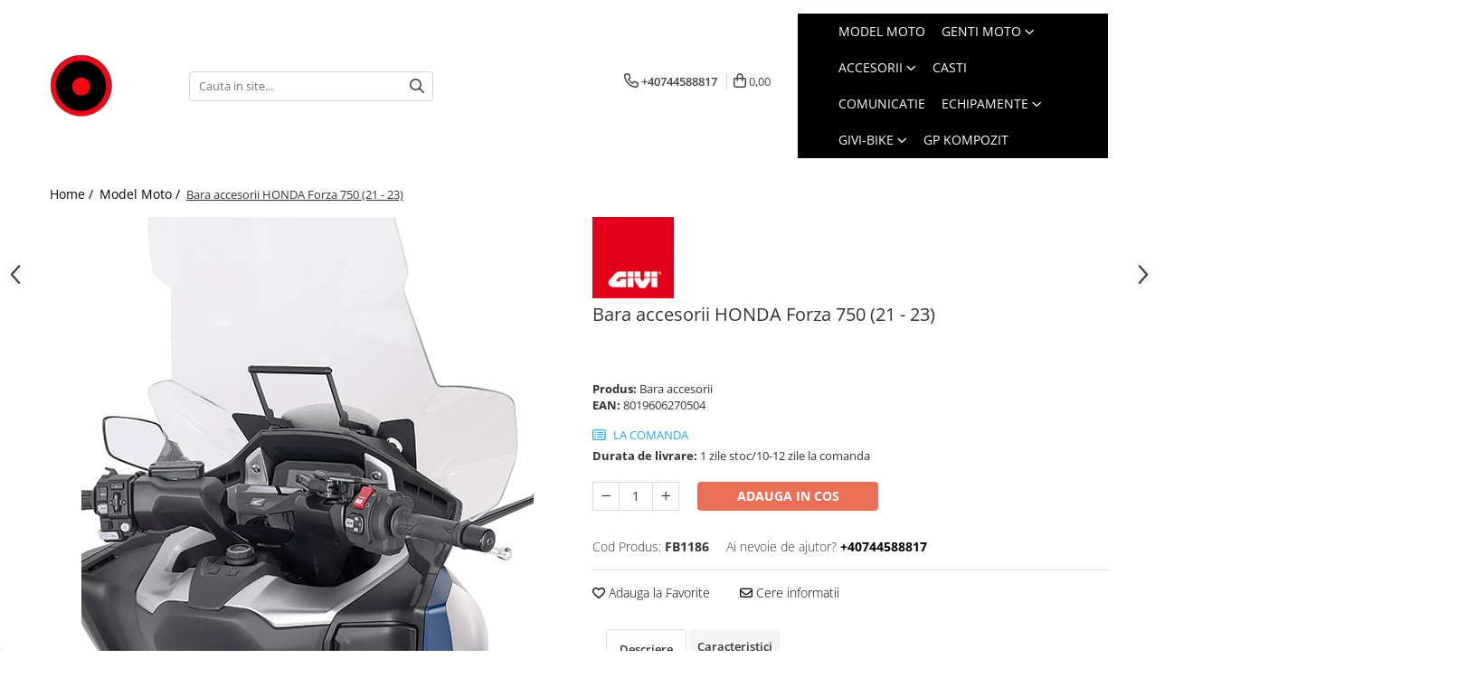

--- FILE ---
content_type: text/html; charset=UTF-8
request_url: https://www.gentimoto.ro/accesorii-givi-motociclete-24/suport-mobil.html
body_size: 36728
content:
<!DOCTYPE html>

<html lang="ro-ro">

	<head>
		<meta charset="UTF-8">

		<script src="https://gomagcdn.ro/themes/fashion/js/lazysizes.min.js?v=10141333-4.242" async=""></script>

		<script>
			function g_js(callbk){typeof callbk === 'function' ? window.addEventListener("DOMContentLoaded", callbk, false) : false;}
		</script>

					<link rel="icon" sizes="48x48" href="https://gomagcdn.ro/domains/gentimoto.ro/files/favicon/favicon2515.png">
			<link rel="apple-touch-icon" sizes="180x180" href="https://gomagcdn.ro/domains/gentimoto.ro/files/favicon/favicon2515.png">
		
		<style>
			/*body.loading{overflow:hidden;}
			body.loading #wrapper{opacity: 0;visibility: hidden;}
			body #wrapper{opacity: 1;visibility: visible;transition:all .1s ease-out;}*/

			.main-header .main-menu{min-height:43px;}
			.-g-hide{visibility:hidden;opacity:0;}

					</style>
					<link rel="preconnect" href="https://fonts.googleapis.com" >
					<link rel="preconnect" href="https://fonts.gstatic.com" crossorigin>
		
		<link rel="preconnect" href="https://gomagcdn.ro"><link rel="dns-prefetch" href="https://fonts.googleapis.com" /><link rel="dns-prefetch" href="https://fonts.gstatic.com" /><link rel="dns-prefetch" href="https://connect.facebook.net" /><link rel="dns-prefetch" href="https://www.facebook.com" /><link rel="dns-prefetch" href="https://www.googletagmanager.com" /><link rel="dns-prefetch" href="https://googleads.g.doubleclick.net" /><link rel="dns-prefetch" href="https://embed.tawk.to" />

					<link rel="preload" as="image" href="https://gomagcdn.ro/domains/gentimoto.ro/files/product/large/fb1186-5479-451490.jpg"   >
					<link rel="preload" as="style" href="https://fonts.googleapis.com/css2?family=Work+Sans:wght@200;300;400;500;600;700&display=swap" fetchpriority="high" onload="this.onload=null;this.rel='stylesheet'" crossorigin>
		
		<link rel="preload" href="https://gomagcdn.ro/themes/fashion/js/plugins.js?v=10141333-4.242" as="script">

		
					<link rel="preload" href="https://www.gentimoto.ro/theme/default.js?v=41763308848" as="script">
				
		<link rel="preload" href="https://gomagcdn.ro/themes/fashion/js/dev.js?v=10141333-4.242" as="script">

					<noscript>
				<link rel="stylesheet" href="https://fonts.googleapis.com/css2?family=Work+Sans:wght@200;300;400;500;600;700&display=swap">
			</noscript>
		
					<link rel="stylesheet" href="https://gomagcdn.ro/themes/fashion/css/main-min-v2.css?v=10141333-4.242-1" data-values='{"blockScripts": "1"}'>
		
					<link rel="stylesheet" href="https://www.gentimoto.ro/theme/default.css?v=41763308848">
		
						<link rel="stylesheet" href="https://gomagcdn.ro/themes/fashion/css/dev-style.css?v=10141333-4.242-1">
		
		
		
		<link rel="alternate" hreflang="x-default" href="https://www.gentimoto.ro/accesorii-givi-motociclete-24/suport-mobil.html">
									<!-- Google Tag Manager -->
<script>(function(w,d,s,l,i){w[l]=w[l]||[];w[l].push({'gtm.start':
new Date().getTime(),event:'gtm.js'});var f=d.getElementsByTagName(s)[0],
j=d.createElement(s),dl=l!='dataLayer'?'&l='+l:'';j.async=true;j.src=
'https://www.googletagmanager.com/gtm.js?id='+i+dl;f.parentNode.insertBefore(j,f);
})(window,document,'script','dataLayer','GTM-PWX86B7');</script>
<!-- End Google Tag Manager -->					
		<meta name="expires" content="never">
		<meta name="revisit-after" content="1 days">
					<meta name="author" content="Gomag">
				<title>Bara accesorii HONDA Forza 750 (21 - 23)        </title>


					<meta name="robots" content="index,follow" />
						
		<meta name="description" content="Accesorii moto Givi Honda Forza 750 (21)">
		<meta class="viewport" name="viewport" content="width=device-width, initial-scale=1.0, user-scalable=no">
							<meta property="og:description" content="Fairing upper bracket to be mounted behind the windshield to install S902A, S920M, S920L, S921 and GPS-Smartphone holder For S902A, S920M, S920L, S921, S952B, S953B, S954B, S955B, S956B, S957B, S958B "/>
							<meta property="og:image" content="https://gomagcdn.ro/domains/gentimoto.ro/files/product/large/fb1186-5479-451490.jpg"/>
															<link rel="canonical" href="https://www.gentimoto.ro/accesorii-givi-motociclete-24/suport-mobil.html" />
			<meta property="og:url" content="https://www.gentimoto.ro/accesorii-givi-motociclete-24/suport-mobil.html"/>
						
		<meta name="distribution" content="Global">
		<meta name="owner" content="www.gentimoto.ro">
		<meta name="publisher" content="www.gentimoto.ro">
		<meta name="rating" content="General">
		<meta name="copyright" content="Copyright www.gentimoto.ro 2026. All rights reserved">
		<link rel="search" href="https://www.gentimoto.ro/opensearch.ro.xml" type="application/opensearchdescription+xml" title="Cautare"/>

		
							<script src="https://gomagcdn.ro/themes/fashion/js/jquery-2.1.4.min.js"></script>
			<script defer src="https://gomagcdn.ro/themes/fashion/js/jquery.autocomplete.js?v=20181023"></script>
			<script src="https://gomagcdn.ro/themes/fashion/js/gomag.config.js?v=10141333-4.242"></script>
			<script src="https://gomagcdn.ro/themes/fashion/js/gomag.js?v=10141333-4.242"></script>
		
													<script>
$.Gomag.bind('User/Data/AffiliateMarketing/HideTrafiLeak', function(event, data){

    //hide tawk.to widget
	Tawk_API = Tawk_API || {};
	Tawk_API.onBeforeLoad = function(){
		Tawk_API.hideWidget();
	};
});
</script><script>
	var items = [];

	items.push(
		{
			id		:'FB1186',
			name	:'Bara accesorii HONDA Forza 750 (21 - 23)',
			brand	:'Givi',
			category:'Model Moto',
			price	:249.0000,
			google_business_vertical: 'retail'
		}
	);

	gtag('event', 'view_item', {
		items: [items],
		currency: "RON",
		value: "249.0000",
		send_to: ''
	});
	</script><script>	
	$(document).ready(function(){
		
		$(document).on('click', $GomagConfig.cartSummaryItemRemoveButton, function() {
			var productId = $(this).attr("data-product");
			var productSku = $(this).attr("data-productsku");
			var productPrice = $(this).attr("data-productprice");
			var productQty = $(this).attr("data-qty");
			
			gtag('event', 'remove_from_cart', {
					send_to	: '',
					value	: parseFloat(productQty) * parseFloat(productPrice),
					items:[{
						id		: productSku,
						quantity: productQty,
						price	: productPrice		 
				}]
			})
			
		})
	
		$(document).on('click', $GomagConfig.checkoutItemRemoveButton, function() {
			
			var itemKey = $(this).attr('id').replace('__checkoutItemRemove','');
			var productId = $(this).data("product");
			var productSku = $(this).attr("productsku");
			var productPrice = $(this).attr("productprice");
			var productQty = $('#quantityToAdd_'+itemKey).val();
			
			gtag('event', 'remove_from_cart', {
				send_to	: '',
				value	: parseFloat(productQty) * parseFloat(productPrice),
				items	:[{
					id		: productSku,
					quantity: productQty,
					price	: productPrice
				}]
			})
			
		})
	});		
	
</script>
<!-- Global site tag (gtag.js) - Google Analytics -->
<script async src="https://www.googletagmanager.com/gtag/js?id=G-8ZS6ZQ9LJY"></script>
	<script>
 window.dataLayer = window.dataLayer || [];
  function gtag(){dataLayer.push(arguments);}
    var cookieValue = '';
  var name = 'g_c_consent' + "=";
  var decodedCookie = decodeURIComponent(document.cookie);
  var ca = decodedCookie.split(';');
  for(var i = 0; i <ca.length; i++) {
	var c = ca[i];
	while (c.charAt(0) == ' ') {
	  c = c.substring(1);
	}
	if (c.indexOf(name) == 0) {
	  cookieValue = c.substring(name.length, c.length);
	}
  }



if(cookieValue == ''){
	gtag('consent', 'default', {
	  'ad_storage': 'granted',
	  'ad_user_data': 'granted',
	  'ad_personalization': 'granted',
	  'analytics_storage': 'granted',
	  'personalization_storage': 'granted',
	  'functionality_storage': 'granted',
	  'security_storage': 'granted'
	});
	} else if(cookieValue != '-1'){


			gtag('consent', 'default', {
			'ad_storage': 'granted',
			'ad_user_data': 'granted',
			'ad_personalization': 'granted',
			'analytics_storage': 'granted',
			'personalization_storage': 'granted',
			'functionality_storage': 'granted',
			'security_storage': 'granted'
		});
	} else {
	 gtag('consent', 'default', {
		  'ad_storage': 'denied',
		  'ad_user_data': 'denied',
		  'ad_personalization': 'denied',
		  'analytics_storage': 'denied',
			'personalization_storage': 'denied',
			'functionality_storage': 'denied',
			'security_storage': 'denied'
		});

		 }
</script>
<script>

	
  gtag('js', new Date());

 
$.Gomag.bind('Cookie/Policy/Consent/Denied', function(){
	gtag('consent', 'update', {
		  'ad_storage': 'denied',
		  'ad_user_data': 'denied',
		  'ad_personalization': 'denied',
		  'analytics_storage': 'denied',
			'personalization_storage': 'denied',
			'functionality_storage': 'denied',
			'security_storage': 'denied'
		});
		})
$.Gomag.bind('Cookie/Policy/Consent/Granted', function(){
	gtag('consent', 'update', {
		  'ad_storage': 'granted',
		  'ad_user_data': 'granted',
		  'ad_personalization': 'granted',
		  'analytics_storage': 'granted',
			'personalization_storage': 'granted',
			'functionality_storage': 'granted',
			'security_storage': 'granted'
		});
		})
  gtag('config', 'G-8ZS6ZQ9LJY', {allow_enhanced_conversions: true });
</script>
<script>
	function gaBuildProductVariant(product)
	{
		let _return = '';
		if(product.version != undefined)
		{
			$.each(product.version, function(i, a){
				_return += (_return == '' ? '' : ', ')+a.value;
			})
		}
		return _return;
	}

</script>
<script>
	$.Gomag.bind('Product/Add/To/Cart/After/Listing', function gaProductAddToCartLV4(event, data) {
		if(data.product !== undefined) {
			var gaProduct = false;
			if(typeof(gaProducts) != 'undefined' && gaProducts[data.product.id] != undefined)
			{
				gaProduct = gaProducts[data.product.id];

			}

			if(gaProduct == false)
			{
				gaProduct = {};
				gaProduct.item_id = data.product.sku;
				gaProduct.currency = data.product.currency ? (String(data.product.currency).toLowerCase() == 'lei' ? 'RON' : data.product.currency) : 'RON';
				gaProduct.item_name =  data.product.sku ;
				gaProduct.item_variant= gaBuildProductVariant(data.product);
				gaProduct.item_brand = data.product.brand;
				gaProduct.item_category = data.product.category;

			}

			gaProduct.price = parseFloat(data.product.price).toFixed(2);
			gaProduct.quantity = data.product.productQuantity;
			gtag("event", "add_to_cart", {
				currency: gaProduct.currency,
				value: parseFloat(gaProduct.price) * parseFloat(gaProduct.quantity),
				items: [
					gaProduct
				]
			});

		}
	})
	$.Gomag.bind('Product/Add/To/Cart/After/Details', function gaProductAddToCartDV4(event, data){

		if(data.product !== undefined){

			var gaProduct = false;
			if(
				typeof(gaProducts) != 'undefined'
				&&
				gaProducts[data.product.id] != undefined
			)
			{
				var gaProduct = gaProducts[data.product.id];
			}

			if(gaProduct == false)
			{
				gaProduct = {};
				gaProduct.item_id = data.product.sku;
				gaProduct.currency = data.product.currency ? (String(data.product.currency).toLowerCase() == 'lei' ? 'RON' : data.product.currency) : 'RON';
				gaProduct.item_name =  data.product.sku ;
				gaProduct.item_variant= gaBuildProductVariant(data.product);
				gaProduct.item_brand = data.product.brand;
				gaProduct.item_category = data.product.category;

			}

			gaProduct.price = parseFloat(data.product.price).toFixed(2);
			gaProduct.quantity = data.product.productQuantity;


			gtag("event", "add_to_cart", {
			  currency: gaProduct.currency,
			  value: parseFloat(gaProduct.price) * parseFloat(gaProduct.quantity),
			  items: [
				gaProduct
			  ]
			});
        }

	})
	 $.Gomag.bind('Product/Remove/From/Cart', function gaProductRemovedFromCartV4(event, data){
		var envData = $.Gomag.getEnvData();
		var products = envData.products;

		if(data.data.product !== undefined && products[data.data.product] !== undefined){


			var dataProduct = products[data.data.product];


			gaProduct = {};
			gaProduct.item_id = dataProduct.sku;

			gaProduct.item_name =   dataProduct.sku ;
			gaProduct.currency = dataProduct.currency ? (String(dataProduct.currency).toLowerCase() == 'lei' ? 'RON' : dataProduct.currency) : 'RON';
			gaProduct.item_category = dataProduct.category;
			gaProduct.item_brand = dataProduct.brand;
			gaProduct.price = parseFloat(dataProduct.price).toFixed(2);
			gaProduct.quantity = data.data.quantity;
			gaProduct.item_variant= gaBuildProductVariant(dataProduct);
			gtag("event", "remove_from_cart", {
			  currency: gaProduct.currency,
			  value: parseFloat(gaProduct.price) * parseFloat(gaProduct.quantity),
			  items: [
				gaProduct
			  ]
			});
        }

	});

	 $.Gomag.bind('Cart/Quantity/Update', function gaCartQuantityUpdateV4(event, data){
		var envData = $.Gomag.getEnvData();
		var products = envData.products;
		if(!data.data.finalQuantity || !data.data.initialQuantity)
		{
			return false;
		}
		var dataProduct = products[data.data.product];
		if(dataProduct == undefined)
		{
			return false;
		}

		gaProduct = {};
		gaProduct.item_id = dataProduct.sku;
		gaProduct.currency = dataProduct.currency ? (String(dataProduct.currency).toLowerCase() == 'lei' ? 'RON' : dataProduct.currency) : 'RON';
		gaProduct.item_name =  dataProduct.sku ;

		gaProduct.item_category = dataProduct.category;
		gaProduct.item_brand = dataProduct.brand;
		gaProduct.price = parseFloat(dataProduct.price).toFixed(2);
		gaProduct.item_variant= gaBuildProductVariant(dataProduct);
		if(parseFloat(data.data.initialQuantity) < parseFloat(data.data.finalQuantity))
		{
			var quantity = parseFloat(data.data.finalQuantity) - parseFloat(data.data.initialQuantity);
			gaProduct.quantity = quantity;

			gtag("event", "add_to_cart", {
			  currency: gaProduct.currency,
			  value: parseFloat(gaProduct.price) * parseFloat(gaProduct.quantity),
			  items: [
				gaProduct
			  ]
			});
		}
		else if(parseFloat(data.data.initialQuantity) > parseFloat(data.data.finalQuantity))
		{
			var quantity = parseFloat(data.data.initialQuantity) - parseFloat(data.data.finalQuantity);
			gaProduct.quantity = quantity;
			gtag("event", "remove_from_cart", {
			  currency: gaProduct.currency,
			  value: parseFloat(gaProduct.price) * parseFloat(gaProduct.quantity),
			  items: [
				gaProduct
			  ]
			});
		}

	});

</script>
<div class="sop"></div><script>
function gmsc(name, value)
{
	if(value != undefined && value)
	{
		var expires = new Date();
		expires.setTime(expires.getTime() + parseInt(3600*24*1000*90));
		document.cookie = encodeURIComponent(name) + "=" + encodeURIComponent(value) + '; expires='+ expires.toUTCString() + "; path=/";
	}
}
let gmqs = window.location.search;
let gmup = new URLSearchParams(gmqs);
gmsc('g_sc', gmup.get('shop_campaign'));
gmsc('shop_utm_campaign', gmup.get('utm_campaign'));
gmsc('shop_utm_medium', gmup.get('utm_medium'));
gmsc('shop_utm_source', gmup.get('utm_source'));
</script><script>
	$.Gomag.bind('Product/Add/To/Cart/After/Listing', function(event, data){
		if(data.product !== undefined){
			gtag('event', 'add_to_cart', {
				send_to	: '',
				value	: parseFloat(data.product.productQuantity) * parseFloat(data.product.price),
				items	:[{
					id		: data.product.sku,
					name	: data.product.name,
					brand	: data.product.brand,
					category: data.product.category,
					quantity: data.product.productQuantity,
					price	: data.product.price
				 
			}]
		   })
        }
	})
	$.Gomag.bind('Product/Add/To/Cart/After/Details', function(event, data){
		
		if(data.product !== undefined){
			gtag('event', 'add_to_cart', {
				send_to: '',
				value: parseFloat(data.product.productQuantity) * parseFloat(data.product.price),
				items: [{
					id: data.product.sku,
					name		: data.product.name,
					brand		: data.product.brand,
					category	: data.product.category,
					quantity	: data.product.productQuantity,
					price		: data.product.price
				}]	
			})
		}
	})
   
</script><meta name="google-site-verification" content="Qab-rHELnK5eUMfVjvkJbmQRuoIG153zRq5vkN4XTcQ" />					
		
	</head>

	<body class="" style="">

		<script >
			function _addCss(url, attribute, value, loaded){
				var _s = document.createElement('link');
				_s.rel = 'stylesheet';
				_s.href = url;
				_s.type = 'text/css';
				if(attribute)
				{
					_s.setAttribute(attribute, value)
				}
				if(loaded){
					_s.onload = function(){
						var dom = document.getElementsByTagName('body')[0];
						//dom.classList.remove('loading');
					}
				}
				var _st = document.getElementsByTagName('link')[0];
				_st.parentNode.insertBefore(_s, _st);
			}
			//_addCss('https://fonts.googleapis.com/css2?family=Open+Sans:ital,wght@0,300;0,400;0,600;0,700;1,300;1,400&display=swap');
			_addCss('https://gomagcdn.ro/themes/_fonts/Open-Sans.css');

		</script>
		<script>
				/*setTimeout(
				  function()
				  {
				   document.getElementsByTagName('body')[0].classList.remove('loading');
				  }, 1000);*/
		</script>
							
					<div id="fb-root"></div>
						<script >
			window.fbAsyncInit = function() {
			FB.init({
			appId : '135916650972027',
			autoLogAppEvents : true,
			xfbml : true,
			version : 'v12.0'
			});
			};
			</script>
			<script async defer crossorigin="anonymous" src="https://connect.facebook.net/ro_RO/sdk.js"></script>
					
		<div id="wrapper">
			<!-- BLOCK:69207762d30ecc1d5466cde30910ec47 start -->
<div id="_cartSummary" class="hide"></div>

<script >
	$(document).ready(function() {

		$(document).on('keypress', '.-g-input-loader', function(){
			$(this).addClass('-g-input-loading');
		})

		$.Gomag.bind('Product/Add/To/Cart/After', function(eventResponse, properties)
		{
									var data = JSON.parse(properties.data);
			$('.q-cart').html(data.quantity);
			if(parseFloat(data.quantity) > 0)
			{
				$('.q-cart').removeClass('hide');
			}
			else
			{
				$('.q-cart').addClass('hide');
			}
			$('.cartPrice').html(data.subtotal + ' ' + data.currency);
			$('.cartProductCount').html(data.quantity);


		})
		$('#_cartSummary').on('updateCart', function(event, cart) {
			var t = $(this);

			$.get('https://www.gentimoto.ro/cart-update', {
				cart: cart
			}, function(data) {

				$('.q-cart').html(data.quantity);
				if(parseFloat(data.quantity) > 0)
				{
					$('.q-cart').removeClass('hide');
				}
				else
				{
					$('.q-cart').addClass('hide');
				}
				$('.cartPrice').html(data.subtotal + ' ' + data.currency);
				$('.cartProductCount').html(data.quantity);
			}, 'json');
			window.ga = window.ga || function() {
				(ga.q = ga.q || []).push(arguments)
			};
			ga('send', 'event', 'Buton', 'Click', 'Adauga_Cos');
		});

		if(window.gtag_report_conversion) {
			$(document).on("click", 'li.phone-m', function() {
				var phoneNo = $('li.phone-m').children( "a").attr('href');
				gtag_report_conversion(phoneNo);
			});

		}

	});
</script>


	<div class="cart-dd cart-side _cartShow cart-closed"></div>

<header class="main-header container-bg clearfix" data-block="headerBlock">
	<div class="discount-tape container-h full -g-hide" id="_gomagHellobar"></div>

		
	<div class="top-head-bg container-h full">

		<div class="top-head container-h">
			<div class="row">
				<div class="col-sm-2 col-xs-12 logo-h">
					
	<a href="https://www.gentimoto.ro" id="logo" data-pageId="2">
		<img src="https://gomagcdn.ro/domains/gentimoto.ro/files/company/logo-2-3767833533-303138929363136075242525362041826267154498.png" fetchpriority="high" class="img-responsive" alt="gentimoto.ro" title="gentimoto.ro" width="200" height="50" style="width:auto;">
	</a>
				</div>
				<div class="col-sm-4 col-xs-7 main search-form-box">
					
<form name="search-form" class="search-form" action="https://www.gentimoto.ro/produse" id="_searchFormMainHeader">

	<input id="_autocompleteSearchMainHeader" name="c" class="input-placeholder -g-input-loader" type="text" placeholder="Cauta in site..." aria-label="Search"  value="">
	<button id="_doSearch" class="search-button" aria-hidden="true">
		<i class="fa fa-search" aria-hidden="true"></i>
	</button>

				<script >
			$(document).ready(function() {

				$('#_autocompleteSearchMainHeader').autocomplete({
					serviceUrl: 'https://www.gentimoto.ro/autocomplete',
					minChars: 2,
					deferRequestBy: 700,
					appendTo: '#_searchFormMainHeader',
					width: parseInt($('#_doSearch').offset().left) - parseInt($('#_autocompleteSearchMainHeader').offset().left),
					formatResult: function(suggestion, currentValue) {
						return suggestion.value;
					},
					onSelect: function(suggestion) {
						$(this).val(suggestion.data);
					},
					onSearchComplete: function(suggestion) {
						$(this).removeClass('-g-input-loading');
					}
				});
				$(document).on('click', '#_doSearch', function(e){
					e.preventDefault();
					if($('#_autocompleteSearchMainHeader').val() != '')
					{
						$('#_searchFormMainHeader').submit();
					}
				})
			});
		</script>
	

</form>
				</div>
				<div class="col-xs-5 acount-section">
					
<ul>
	<li class="search-m hide">
		<a href="#" class="-g-no-url" aria-label="Cauta in site..." data-pageId="">
			<i class="fa fa-search search-open" aria-hidden="true"></i>
			<i style="display:none" class="fa fa-times search-close" aria-hidden="true"></i>
		</a>
	</li>
	<li class="-g-user-icon -g-user-icon-empty">
			
	</li>
	
				<li class="contact-header">
			<a href="tel:+40744588817" aria-label="Contacteaza-ne" data-pageId="3">
				<i class="fa fa-phone" aria-hidden="true"></i>
								<span>+40744588817</span>
			</a>
		</li>
			<li class="wishlist-header hide">
		<a href="https://www.gentimoto.ro/wishlist" aria-label="Wishlist" data-pageId="28">
			<span class="-g-wishlist-product-count -g-hide"></span>
			<i class="fa fa-heart-o" aria-hidden="true"></i>
			<span class="">Favorite</span>
		</a>
	</li>
	<li class="cart-header-btn cart">
		<a class="cart-drop _showCartHeader" href="https://www.gentimoto.ro/cos-de-cumparaturi" aria-label="Cos de cumparaturi">
			<span class="q-cart hide">0</span>
			<i class="fa fa-shopping-bag" aria-hidden="true"></i>
			<span class="count cartPrice">0,00
				
			</span>
		</a>
			</li>

	</ul>

	<script>
		$(document).ready(function() {
			//Cart
							$.Gomag.bind('Product/Add/To/Cart/Validate', function(){
					if($('#-g-cart-dropdown').length)
					{
						$('.close-side-cart').click();
						$('#-g-cart-dropdown').remove();
					}
				})
				$(document).on('click', '.cart', function(e){
					e.preventDefault();
					$.Gomag.showCartSummary('div._cartShow');
					if($('.cart-side').length){
						$('.menu-wrapper').addClass('cart_side_opened');
					}
				});
				$(document).on('click', '.close-side-cart', function(){
					$.Gomag.hideCartSummary('div._cartShow');
					$('div._cartShow').removeClass('cart-open');
					if($('.cart-side').length){
						$('.menu-wrapper').removeClass('cart_side_opened');
					}
					$.Gomag.getUserAjaxData();
				});
						$(document).on('click', '.dropdown-toggle', function() {
				window.location = $(this).attr('href');
			})
		})
	</script>

				</div>
				<div class="col-xs-5 navigation-holder">
					
<div id="navigation">
	<nav id="main-menu" class="main-menu container-h full clearfix">
		<a href="#" class="menu-trg -g-no-url" title="Produse">
			<span>&nbsp;</span>
		</a>
		
<div class="container-h nav-menu-hh clearfix">

	<!-- BASE MENU -->
	<ul class="
			nav-menu base-menu container-h
			
			
		">

		

			
		<li class="menu-drop __GomagMM ">
								<a
						href="https://www.gentimoto.ro/accesorii-givi-motociclete-24"
						class="    "
						rel="  "
						
						title="Model Moto"
						data-Gomag=''
						data-block-name="mainMenuD0"  data-block="mainMenuD" data-pageId= "80">
												<span class="list">Model Moto</span>
					</a>
				
		</li>
		
		<li class="menu-drop __GomagMM ">
							<a
					href="https://www.gentimoto.ro/genti-moto-topcase-givi"
					class="  "
					rel="  "
					
					title="Genti Moto"
					data-Gomag=''
					data-block-name="mainMenuD0"
					data-pageId= "80"
					data-block="mainMenuD">
											<span class="list">Genti Moto</span>
						<i class="fa fa-angle-down"></i>
				</a>

									<div class="menu-dd">
										<ul class="drop-list clearfix w100">
																																						<li class="fl">
										<div class="col">
											<p class="title">
												<a
												href="https://www.gentimoto.ro/genti-moto-topcase-givi-kappa"
												class="title    "
												rel="  "
												
												title="Topcase"
												data-Gomag=''
												data-block-name="mainMenuD1"
												data-block="mainMenuD"
												data-pageId= "80"
												>
																										Topcase
												</a>
											</p>
																						
										</div>
									</li>
																																<li class="fl">
										<div class="col">
											<p class="title">
												<a
												href="https://www.gentimoto.ro/genti-moto-laterale-givi-kappa"
												class="title    "
												rel="  "
												
												title="Laterale"
												data-Gomag=''
												data-block-name="mainMenuD1"
												data-block="mainMenuD"
												data-pageId= "80"
												>
																										Laterale
												</a>
											</p>
																						
										</div>
									</li>
																																<li class="fl">
										<div class="col">
											<p class="title">
												<a
												href="https://www.gentimoto.ro/genti-moto-rezervor"
												class="title    "
												rel="  "
												
												title="Rezervor"
												data-Gomag=''
												data-block-name="mainMenuD1"
												data-block="mainMenuD"
												data-pageId= "80"
												>
																										Rezervor
												</a>
											</p>
																						
										</div>
									</li>
																																<li class="fl">
										<div class="col">
											<p class="title">
												<a
												href="https://www.gentimoto.ro/genti-moto-impermeabile-producatori-kappa-givi"
												class="title    "
												rel="  "
												
												title="Genti impermeabile"
												data-Gomag=''
												data-block-name="mainMenuD1"
												data-block="mainMenuD"
												data-pageId= "80"
												>
																										Genti impermeabile
												</a>
											</p>
																						
										</div>
									</li>
																																<li class="fl">
										<div class="col">
											<p class="title">
												<a
												href="https://www.gentimoto.ro/genti-moto-textil"
												class="title    "
												rel="  "
												
												title="Textil"
												data-Gomag=''
												data-block-name="mainMenuD1"
												data-block="mainMenuD"
												data-pageId= "80"
												>
																										Textil
												</a>
											</p>
																						
										</div>
									</li>
																																<li class="fl">
										<div class="col">
											<p class="title">
												<a
												href="https://www.gentimoto.ro/accesorii-genti-givi"
												class="title    "
												rel="  "
												
												title="Accesorii"
												data-Gomag=''
												data-block-name="mainMenuD1"
												data-block="mainMenuD"
												data-pageId= "80"
												>
																										Accesorii
												</a>
											</p>
																						
										</div>
									</li>
																																<li class="fl">
										<div class="col">
											<p class="title">
												<a
												href="https://www.gentimoto.ro/chei-butuci"
												class="title    "
												rel="  "
												
												title="Chei & butuci"
												data-Gomag=''
												data-block-name="mainMenuD1"
												data-block="mainMenuD"
												data-pageId= "80"
												>
																										Chei &amp; butuci
												</a>
											</p>
																						
										</div>
									</li>
																																<li class="fl">
										<div class="col">
											<p class="title">
												<a
												href="https://www.gentimoto.ro/piese-2228"
												class="title    "
												rel="  "
												
												title="Piese "
												data-Gomag=''
												data-block-name="mainMenuD1"
												data-block="mainMenuD"
												data-pageId= "80"
												>
																										Piese 
												</a>
											</p>
																						
										</div>
									</li>
																																<li class="fl">
										<div class="col">
											<p class="title">
												<a
												href="https://www.gentimoto.ro/placi-fixare-genti-moto"
												class="title    "
												rel="  "
												
												title="Placi"
												data-Gomag=''
												data-block-name="mainMenuD1"
												data-block="mainMenuD"
												data-pageId= "80"
												>
																										Placi
												</a>
											</p>
																						
										</div>
									</li>
																													</ul>
																	</div>
									
		</li>
		
		<li class="menu-drop __GomagMM ">
							<a
					href="https://www.gentimoto.ro/accesorii-1045"
					class="  "
					rel="  "
					
					title="Accesorii"
					data-Gomag=''
					data-block-name="mainMenuD0"
					data-pageId= "80"
					data-block="mainMenuD">
											<span class="list">Accesorii</span>
						<i class="fa fa-angle-down"></i>
				</a>

									<div class="menu-dd">
										<ul class="drop-list clearfix w100">
																																						<li class="fl">
										<div class="col">
											<p class="title">
												<a
												href="https://www.gentimoto.ro/deflectoare"
												class="title    "
												rel="  "
												
												title="Deflectoare"
												data-Gomag=''
												data-block-name="mainMenuD1"
												data-block="mainMenuD"
												data-pageId= "80"
												>
																										Deflectoare
												</a>
											</p>
																						
										</div>
									</li>
																																<li class="fl">
										<div class="col">
											<p class="title">
												<a
												href="https://www.gentimoto.ro/gps"
												class="title    "
												rel="  "
												
												title="GPS"
												data-Gomag=''
												data-block-name="mainMenuD1"
												data-block="mainMenuD"
												data-pageId= "80"
												>
																										GPS
												</a>
											</p>
																						
										</div>
									</li>
																																<li class="fl">
										<div class="col">
											<p class="title">
												<a
												href="https://www.gentimoto.ro/huse-moto"
												class="title    "
												rel="  "
												
												title="Huse moto"
												data-Gomag=''
												data-block-name="mainMenuD1"
												data-block="mainMenuD"
												data-pageId= "80"
												>
																										Huse moto
												</a>
											</p>
																						
										</div>
									</li>
																																<li class="fl">
										<div class="col">
											<p class="title">
												<a
												href="https://www.gentimoto.ro/parbriz-moto-universal"
												class="title    "
												rel="  "
												
												title="PARBRIZ UNIVERSAL"
												data-Gomag=''
												data-block-name="mainMenuD1"
												data-block="mainMenuD"
												data-pageId= "80"
												>
																										PARBRIZ UNIVERSAL
												</a>
											</p>
																						
										</div>
									</li>
																																<li class="fl">
										<div class="col">
											<p class="title">
												<a
												href="https://www.gentimoto.ro/proiectoare-moto"
												class="title    "
												rel="  "
												
												title="Proiectoare"
												data-Gomag=''
												data-block-name="mainMenuD1"
												data-block="mainMenuD"
												data-pageId= "80"
												>
																										Proiectoare
												</a>
											</p>
																						
										</div>
									</li>
																													</ul>
																	</div>
									
		</li>
		
		<li class="menu-drop __GomagMM ">
								<a
						href="https://www.gentimoto.ro/casti"
						class="    "
						rel="  "
						
						title="CASTI"
						data-Gomag=''
						data-block-name="mainMenuD0"  data-block="mainMenuD" data-pageId= "80">
												<span class="list">CASTI</span>
					</a>
				
		</li>
		
		<li class="menu-drop __GomagMM ">
								<a
						href="https://www.gentimoto.ro/casti-moto"
						class="    "
						rel="  "
						
						title="COMUNICATIE"
						data-Gomag=''
						data-block-name="mainMenuD0"  data-block="mainMenuD" data-pageId= "80">
												<span class="list">COMUNICATIE</span>
					</a>
				
		</li>
		
		<li class="menu-drop __GomagMM ">
							<a
					href="https://www.gentimoto.ro/moto-accesorii"
					class="  "
					rel="  "
					
					title="Echipamente"
					data-Gomag=''
					data-block-name="mainMenuD0"
					data-pageId= "80"
					data-block="mainMenuD">
											<span class="list">Echipamente</span>
						<i class="fa fa-angle-down"></i>
				</a>

									<div class="menu-dd">
										<ul class="drop-list clearfix w100">
																																						<li class="fl">
										<div class="col">
											<p class="title">
												<a
												href="https://www.gentimoto.ro/accesorii-echipament"
												class="title    "
												rel="  "
												
												title="Accesorii"
												data-Gomag=''
												data-block-name="mainMenuD1"
												data-block="mainMenuD"
												data-pageId= "80"
												>
																										Accesorii
												</a>
											</p>
																						
										</div>
									</li>
																																<li class="fl">
										<div class="col">
											<p class="title">
												<a
												href="https://www.gentimoto.ro/geci"
												class="title    "
												rel="  "
												
												title="Geci"
												data-Gomag=''
												data-block-name="mainMenuD1"
												data-block="mainMenuD"
												data-pageId= "80"
												>
																										Geci
												</a>
											</p>
																						
										</div>
									</li>
																																<li class="fl">
										<div class="col">
											<p class="title">
												<a
												href="https://www.gentimoto.ro/echipamente-moto-pantaloni"
												class="title    "
												rel="  "
												
												title="Pantaloni"
												data-Gomag=''
												data-block-name="mainMenuD1"
												data-block="mainMenuD"
												data-pageId= "80"
												>
																										Pantaloni
												</a>
											</p>
																						
										</div>
									</li>
																																<li class="fl">
										<div class="col">
											<p class="title">
												<a
												href="https://www.gentimoto.ro/waterproof"
												class="title    "
												rel="  "
												
												title="WATERPROOF"
												data-Gomag=''
												data-block-name="mainMenuD1"
												data-block="mainMenuD"
												data-pageId= "80"
												>
																										WATERPROOF
												</a>
											</p>
																						
										</div>
									</li>
																													</ul>
																	</div>
									
		</li>
		
		<li class="menu-drop __GomagMM ">
							<a
					href="https://www.gentimoto.ro/givi-bike"
					class="  "
					rel="  "
					
					title="Givi-Bike"
					data-Gomag=''
					data-block-name="mainMenuD0"
					data-pageId= "80"
					data-block="mainMenuD">
											<span class="list">Givi-Bike</span>
						<i class="fa fa-angle-down"></i>
				</a>

									<div class="menu-dd">
										<ul class="drop-list clearfix w100">
																																						<li class="fl">
										<div class="col">
											<p class="title">
												<a
												href="https://www.gentimoto.ro/adventure-givi-bike"
												class="title    "
												rel="  "
												
												title="ADVENTURE"
												data-Gomag=''
												data-block-name="mainMenuD1"
												data-block="mainMenuD"
												data-pageId= "80"
												>
																										ADVENTURE
												</a>
											</p>
																						
										</div>
									</li>
																																<li class="fl">
										<div class="col">
											<p class="title">
												<a
												href="https://www.gentimoto.ro/genti-bicicleta"
												class="title    "
												rel="  "
												
												title="Expirience"
												data-Gomag=''
												data-block-name="mainMenuD1"
												data-block="mainMenuD"
												data-pageId= "80"
												>
																										Expirience
												</a>
											</p>
																						
										</div>
									</li>
																																<li class="fl">
										<div class="col">
											<p class="title">
												<a
												href="https://www.gentimoto.ro/urban"
												class="title    "
												rel="  "
												
												title="Urban"
												data-Gomag=''
												data-block-name="mainMenuD1"
												data-block="mainMenuD"
												data-pageId= "80"
												>
																										Urban
												</a>
											</p>
																						
										</div>
									</li>
																													</ul>
																	</div>
									
		</li>
		
		<li class="menu-drop __GomagMM ">
								<a
						href="https://www.gentimoto.ro/gpkompozit"
						class="    "
						rel="  "
						
						title="GP Kompozit"
						data-Gomag=''
						data-block-name="mainMenuD0"  data-block="mainMenuD" data-pageId= "80">
												<span class="list">GP Kompozit</span>
					</a>
				
		</li>
						
		


		
	</ul> <!-- end of BASE MENU -->

</div>		<ul class="mobile-icon fr">

							<li class="phone-m">
					<a href="tel:+40744588817" title="Contacteaza-ne">
												<i class="fa fa-phone" aria-hidden="true"></i>
					</a>
				</li>
									<li class="user-m -g-user-icon -g-user-icon-empty">
			</li>
			<li class="wishlist-header-m hide">
				<a href="https://www.gentimoto.ro/wishlist">
					<span class="-g-wishlist-product-count"></span>
					<i class="fa fa-heart-o" aria-hidden="true"></i>

				</a>
			</li>
			<li class="cart-m">
				<a href="https://www.gentimoto.ro/cos-de-cumparaturi">
					<span class="q-cart hide">0</span>
					<i class="fa fa-shopping-bag" aria-hidden="true"></i>
				</a>
			</li>
			<li class="search-m">
				<a href="#" class="-g-no-url" aria-label="Cauta in site...">
					<i class="fa fa-search search-open" aria-hidden="true"></i>
					<i style="display:none" class="fa fa-times search-close" aria-hidden="true"></i>
				</a>
			</li>
					</ul>
	</nav>
	<!-- end main-nav -->

	<div style="display:none" class="search-form-box search-toggle">
		<form name="search-form" class="search-form" action="https://www.gentimoto.ro/produse" id="_searchFormMobileToggle">
			<input id="_autocompleteSearchMobileToggle" name="c" class="input-placeholder -g-input-loader" type="text" autofocus="autofocus" value="" placeholder="Cauta in site..." aria-label="Search">
			<button id="_doSearchMobile" class="search-button" aria-hidden="true">
				<i class="fa fa-search" aria-hidden="true"></i>
			</button>

										<script >
					$(document).ready(function() {
						$('#_autocompleteSearchMobileToggle').autocomplete({
							serviceUrl: 'https://www.gentimoto.ro/autocomplete',
							minChars: 2,
							deferRequestBy: 700,
							appendTo: '#_searchFormMobileToggle',
							width: parseInt($('#_doSearchMobile').offset().left) - parseInt($('#_autocompleteSearchMobileToggle').offset().left),
							formatResult: function(suggestion, currentValue) {
								return suggestion.value;
							},
							onSelect: function(suggestion) {
								$(this).val(suggestion.data);
							},
							onSearchComplete: function(suggestion) {
								$(this).removeClass('-g-input-loading');
							}
						});

						$(document).on('click', '#_doSearchMobile', function(e){
							e.preventDefault();
							if($('#_autocompleteSearchMobileToggle').val() != '')
							{
								$('#_searchFormMobileToggle').submit();
							}
						})
					});
				</script>
			
		</form>
	</div>
</div>
				</div>
			</div>
		</div>
	</div>

</header>
<!-- end main-header --><!-- BLOCK:69207762d30ecc1d5466cde30910ec47 end -->
			
<script >
	$.Gomag.bind('Product/Add/To/Cart/Validate', function(response, isValid)
	{
		$($GomagConfig.versionAttributesName).removeClass('versionAttributeError');

		if($($GomagConfig.versionAttributesSelectSelector).length && !$($GomagConfig.versionAttributesSelectSelector).val())
		{

			if ($($GomagConfig.versionAttributesHolder).position().top < jQuery(window).scrollTop()){
				//scroll up
				 $([document.documentElement, document.body]).animate({
					scrollTop: $($GomagConfig.versionAttributesHolder).offset().top - 55
				}, 1000, function() {
					$($GomagConfig.versionAttributesName).addClass('versionAttributeError');
				});
			}
			else if ($($GomagConfig.versionAttributesHolder).position().top + $($GomagConfig.versionAttributesHolder).height() >
				$(window).scrollTop() + (
					window.innerHeight || document.documentElement.clientHeight
				)) {
				//scroll down
				$('html,body').animate({
					scrollTop: $($GomagConfig.versionAttributesHolder).position().top - (window.innerHeight || document.documentElement.clientHeight) + $($GomagConfig.versionAttributesHolder).height() -55 }, 1000, function() {
					$($GomagConfig.versionAttributesName).addClass('versionAttributeError');
				}
				);
			}
			else{
				$($GomagConfig.versionAttributesName).addClass('versionAttributeError');
			}

			isValid.noError = false;
		}
		if($($GomagConfig.versionAttributesSelector).length && !$('.'+$GomagConfig.versionAttributesActiveSelectorClass).length)
		{

			if ($($GomagConfig.versionAttributesHolder).position().top < jQuery(window).scrollTop()){
				//scroll up
				 $([document.documentElement, document.body]).animate({
					scrollTop: $($GomagConfig.versionAttributesHolder).offset().top - 55
				}, 1000, function() {
					$($GomagConfig.versionAttributesName).addClass('versionAttributeError');
				});
			}
			else if ($($GomagConfig.versionAttributesHolder).position().top + $($GomagConfig.versionAttributesHolder).height() >
				$(window).scrollTop() + (
					window.innerHeight || document.documentElement.clientHeight
				)) {
				//scroll down
				$('html,body').animate({
					scrollTop: $($GomagConfig.versionAttributesHolder).position().top - (window.innerHeight || document.documentElement.clientHeight) + $($GomagConfig.versionAttributesHolder).height() -55 }, 1000, function() {
					$($GomagConfig.versionAttributesName).addClass('versionAttributeError');
				}
				);
			}
			else{
				$($GomagConfig.versionAttributesName).addClass('versionAttributeError');
			}

			isValid.noError = false;
		}
	});
	$.Gomag.bind('Page/Load', function removeSelectedVersionAttributes(response, settings) {
		/* remove selection for versions */
		if((settings.doNotSelectVersion != undefined && settings.doNotSelectVersion === true) && $($GomagConfig.versionAttributesSelector).length && !settings.reloadPageOnVersionClick) {
			$($GomagConfig.versionAttributesSelector).removeClass($GomagConfig.versionAttributesActiveSelectorClass);
		}

		if((settings.doNotSelectVersion != undefined && settings.doNotSelectVersion === true) && $($GomagConfig.versionAttributesSelectSelector).length) {
			var selected = settings.reloadPageOnVersionClick != undefined && settings.reloadPageOnVersionClick ? '' : 'selected="selected"';

			$($GomagConfig.versionAttributesSelectSelector).prepend('<option value="" ' + selected + '>Selectati</option>');
		}
	});
	$(document).ready(function() {
		function is_touch_device2() {
			return (('ontouchstart' in window) || (navigator.MaxTouchPoints > 0) || (navigator.msMaxTouchPoints > 0));
		};

		
		$.Gomag.bind('Product/Details/After/Ajax/Load', function(e, payload)
		{
			let reinit = payload.reinit;
			let response = payload.response;

			if(reinit){
				$('.thumb-h:not(.horizontal):not(.vertical)').insertBefore('.vertical-slide-img');

				var hasThumb = $('.thumb-sld').length > 0;

				$('.prod-lg-sld:not(.disabled)').slick({
					slidesToShow: 1,
					slidesToScroll: 1,
					//arrows: false,
					fade: true,
					//cssEase: 'linear',
					dots: true,
					infinite: false,
					draggable: false,
					dots: true,
					//adaptiveHeight: true,
					asNavFor: hasThumb ? '.thumb-sld' : null
				/*}).on('afterChange', function(event, slick, currentSlide, nextSlide){
					if($( window ).width() > 800 ){

						$('.zoomContainer').remove();
						$('#img_0').removeData('elevateZoom');
						var source = $('#img_'+currentSlide).attr('data-src');
						var fullImage = $('#img_'+currentSlide).attr('data-full-image');
						$('.swaped-image').attr({
							//src:source,
							"data-zoom-image":fullImage
						});
						$('.zoomWindowContainer div').stop().css("background-image","url("+ fullImage +")");
						$("#img_"+currentSlide).elevateZoom({responsive: true});
					}*/
				});

				if($( window ).width() < 767 ){
					$('.prod-lg-sld.disabled').slick({
						slidesToShow: 1,
						slidesToScroll: 1,
						fade: true,
						dots: true,
						infinite: false,
						draggable: false,
						dots: true,
					});
				}

				$('.prod-lg-sld.slick-slider').slick('resize');

				//PRODUCT THUMB SLD
				if ($('.thumb-h.horizontal').length){
					$('.thumb-sld').slick({
						vertical: false,
						slidesToShow: 6,
						slidesToScroll: 1,
						asNavFor: '.prod-lg-sld',
						dots: false,
						infinite: false,
						//centerMode: true,
						focusOnSelect: true
					});
				} else if ($('.thumb-h').length) {
					$('.thumb-sld').slick({
						vertical: true,
						slidesToShow: 4,
						slidesToScroll: 1,
						asNavFor: '.prod-lg-sld',
						dots: false,
						infinite: false,
						draggable: false,
						swipe: false,
						//adaptiveHeight: true,
						//centerMode: true,
						focusOnSelect: true
					});
				}

				if($.Gomag.isMobile()){
					$($GomagConfig.bannerDesktop).remove()
					$($GomagConfig.bannerMobile).removeClass('hideSlide');
				} else {
					$($GomagConfig.bannerMobile).remove()
					$($GomagConfig.bannerDesktop).removeClass('hideSlide');
				}
			}

			$.Gomag.trigger('Product/Details/After/Ajax/Load/Complete', {'response':response});
		});

		$.Gomag.bind('Product/Details/After/Ajax/Response', function(e, payload)
		{
			let response = payload.response;
			let data = payload.data;
			let reinitSlider = false;

			if (response.title) {
				let $content = $('<div>').html(response.title);
				let title = $($GomagConfig.detailsProductTopHolder).find($GomagConfig.detailsProductTitleHolder).find('.title > span');
				let newTitle = $content.find('.title > span');
				if(title.text().trim().replace(/\s+/g, ' ') != newTitle.text().trim().replace(/\s+/g, ' ')){
					$.Gomag.fadeReplace(title,newTitle);
				}

				let brand = $($GomagConfig.detailsProductTopHolder).find($GomagConfig.detailsProductTitleHolder).find('.brand-detail');
				let newBrand = $content.find('.brand-detail');
				if(brand.text().trim().replace(/\s+/g, ' ') != newBrand.text().trim().replace(/\s+/g, ' ')){
					$.Gomag.fadeReplace(brand,newBrand);
				}

				let review = $($GomagConfig.detailsProductTopHolder).find($GomagConfig.detailsProductTitleHolder).find('.__reviewTitle');
				let newReview = $content.find('.__reviewTitle');
				if(review.text().trim().replace(/\s+/g, ' ') != newReview.text().trim().replace(/\s+/g, ' ')){
					$.Gomag.fadeReplace(review,newReview);
				}
			}

			if (response.images) {
				let $content = $('<div>').html(response.images);
				var imagesHolder = $($GomagConfig.detailsProductTopHolder).find($GomagConfig.detailsProductImagesHolder);
				var images = [];
				imagesHolder.find('img').each(function() {
					var dataSrc = $(this).attr('data-src');
					if (dataSrc) {
						images.push(dataSrc);
					}
				});

				var newImages = [];
				$content.find('img').each(function() {
					var dataSrc = $(this).attr('data-src');
					if (dataSrc) {
						newImages.push(dataSrc);
					}
				});

				if(!$content.find('.thumb-h.horizontal').length && imagesHolder.find('.thumb-h.horizontal').length){
					$content.find('.thumb-h').addClass('horizontal');
				}
				
				const newTop  = $content.find('.product-icon-box:not(.bottom)').first();
				const oldTop  = imagesHolder.find('.product-icon-box:not(.bottom)').first();

				if (newTop.length && oldTop.length && (newTop.prop('outerHTML') !== oldTop.prop('outerHTML'))) {
					oldTop.replaceWith(newTop.clone());
				}
				
				const newBottom = $content.find('.product-icon-box.bottom').first();
				const oldBottom = imagesHolder.find('.product-icon-box.bottom').first();

				if (newBottom.length && oldBottom.length && (newBottom.prop('outerHTML') !== oldBottom.prop('outerHTML'))) {
					oldBottom.replaceWith(newBottom.clone());
				}

				if (images.length !== newImages.length || images.some((val, i) => val !== newImages[i])) {
					$.Gomag.fadeReplace($($GomagConfig.detailsProductTopHolder).find($GomagConfig.detailsProductImagesHolder), $content.html());
					reinitSlider = true;
				}
			}

			if (response.details) {
				let $content = $('<div>').html(response.details);
				$content.find('.stock-limit').hide();
				function replaceDetails(content){
					$($GomagConfig.detailsProductTopHolder).find($GomagConfig.detailsProductDetailsHolder).html(content);
				}

				if($content.find('.__shippingPriceTemplate').length && $($GomagConfig.detailsProductTopHolder).find('.__shippingPriceTemplate').length){
					$content.find('.__shippingPriceTemplate').replaceWith($($GomagConfig.detailsProductTopHolder).find('.__shippingPriceTemplate'));
					$($GomagConfig.detailsProductTopHolder).find('.__shippingPriceTemplate').slideDown(100);
				} else if (!$content.find('.__shippingPriceTemplate').length && $($GomagConfig.detailsProductTopHolder).find('.__shippingPriceTemplate').length){
					$($GomagConfig.detailsProductTopHolder).find('.__shippingPriceTemplate').slideUp(100);
				}

				if($content.find('.btn-flstockAlertBTN').length && !$($GomagConfig.detailsProductTopHolder).find('.btn-flstockAlertBTN').length || !$content.find('.btn-flstockAlertBTN').length && $($GomagConfig.detailsProductTopHolder).find('.btn-flstockAlertBTN').length){
					$.Gomag.fadeReplace($($GomagConfig.detailsProductTopHolder).find('.add-section'), $content.find('.add-section').clone().html());
					setTimeout(function(){
						replaceDetails($content.html());
					}, 500)
				} else if ($content.find('.-g-empty-add-section').length && $($GomagConfig.detailsProductTopHolder).find('.add-section').length) {
					$($GomagConfig.detailsProductTopHolder).find('.add-section').slideUp(100, function() {
						replaceDetails($content.html());
					});
				} else if($($GomagConfig.detailsProductTopHolder).find('.-g-empty-add-section').length && $content.find('.add-section').length){
					$($GomagConfig.detailsProductTopHolder).find('.-g-empty-add-section').replaceWith($content.find('.add-section').clone().hide());
					$($GomagConfig.detailsProductTopHolder).find('.add-section').slideDown(100, function() {
						replaceDetails($content.html());
					});
				} else {
					replaceDetails($content.html());
				}

			}

			$.Gomag.trigger('Product/Details/After/Ajax/Load', {'properties':data, 'response':response, 'reinit':reinitSlider});
		});

	});
</script>


<div class="container-h container-bg product-page-holder ">

	
<div class="breadcrumbs-default breadcrumbs-default-product clearfix -g-breadcrumbs-container">
  <ol>
    <li>
      <a href="https://www.gentimoto.ro/">Home&nbsp;/&nbsp;</a>
    </li>
        		<li>
		  <a href="https://www.gentimoto.ro/accesorii-givi-motociclete-24">Model Moto&nbsp;/&nbsp;</a>
		</li>
		        <li class="active">Bara accesorii HONDA Forza 750 (21 - 23)</li>
  </ol>
</div>
<!-- breadcrumbs-default -->

	

	<div id="-g-product-page-before"></div>

	<div id="product-page">

		
<div class="container-h product-top -g-product-5479" data-product-id="5479">

	<div class="row -g-product-row-box">

		<div class="detail-slider-holder col-sm-6 col-xs-12 -g-product-images">
			

<div class="vertical-slider-box">
    <div class="vertical-slider-pager-h">

		
		<div class="vertical-slide-img">
			<ul class="prod-lg-sld disabled">
																													
				
									<li>
						<a href="https://gomagcdn.ro/domains/gentimoto.ro/files/product/original/fb1186-5479-451490.jpg" data-fancybox="prod-gallery" data-base-class="detail-layout" data-caption="Bara accesorii HONDA Forza 750 (21 - 23)        " class="__retargetingImageThumbSelector"  title="Bara accesorii HONDA Forza 750 (21 - 23)">
															<img
									id="img_0"
									data-id="5479"
									class="img-responsive"
									src="https://gomagcdn.ro/domains/gentimoto.ro/files/product/large/fb1186-5479-451490.jpg"
																			fetchpriority="high"
																		data-src="https://gomagcdn.ro/domains/gentimoto.ro/files/product/large/fb1186-5479-451490.jpg"
									alt="Bara accesorii HONDA Forza 750 (21 - 23)         [1]"
									title="Bara accesorii HONDA Forza 750 (21 - 23)         [1]"
									width="700" height="700"
								>
							
																				</a>
					</li>
											</ul>

			<div class="product-icon-box product-icon-box-5479">
													
							</div>
			<div class="product-icon-box bottom product-icon-bottom-box-5479">

							</div>
		</div>

		    </div>
</div>

<div class="clear"></div>
<div class="detail-share" style="text-align: center;">

      <div
      style="display:inline-block;vertical-align:top;top:0;"
      class="fb-like __retargetingFacebokLikeSelector"
      data-href="https://www.gentimoto.ro/accesorii-givi-motociclete-24/suport-mobil.html"
      data-layout="button_count"
      data-action="like"
      data-show-faces="true"></div>
    <div style="display:inline-block;vertical-align:top;top:0;" class="fb-share-button" data-href="https://www.gentimoto.ro/accesorii-givi-motociclete-24/suport-mobil.html" data-layout="button_count"><a target="_blank" href="https://www.facebook.com/sharer/sharer.php?u=https%3A%2F%2Fwww.gentimoto.ro%2Faccesorii-givi-motociclete-24%2Fsuport-mobil.html&amp;src=sdkpreparse" class="fb-xfbml-parse-ignore"></a></div>
            </div>
		</div>
		<div class="-g-product-details-holder col-sm-6 col-xs-12 pull-right">
			<div class="detail-title -g-product-title">
				
<div class="go-back-icon">
	<a href="https://www.gentimoto.ro/accesorii-givi-motociclete-24">
		<i class="fa fa-arrow-left" aria-hidden="true"></i>
	</a>
</div>

<h1 class="title">
			<a class="brand-detail-image" href="https://www.gentimoto.ro/produse/importator-oficial-givi-in-romania">
			<img width="90" src="https://gomagcdn.ro/domains/gentimoto.ro/files/brand/original/logo_givi5420.jpg" alt="Givi" title="Givi">
		</a>
		<span>

		Bara accesorii HONDA Forza 750 (21 - 23)
		
	</span>
</h1>

			<a class="brand-detail-image-mobile" href="https://www.gentimoto.ro/produse/importator-oficial-givi-in-romania">
			<img width="90" src="https://gomagcdn.ro/domains/gentimoto.ro/files/brand/original/logo_givi5420.jpg" alt="Givi" title="Givi">
		</a>
	
<div class="__reviewTitle">
	
					
</div>			</div>
			<div class="detail-prod-attr -g-product-details">
				
<script >
  $(window).load(function() {
    setTimeout(function() {
      if ($($GomagConfig.detailsProductPriceBox + '5479').hasClass('-g-hide')) {
        $($GomagConfig.detailsProductPriceBox + '5479').removeClass('-g-hide');
      }
		if ($($GomagConfig.detailsDiscountIcon + '5479').hasClass('hide')) {
			$($GomagConfig.detailsDiscountIcon + '5479').removeClass('hide');
		}
	}, 3000);
  });
</script>


<script >
	$(document).ready(function(){
		$.Gomag.bind('Product/Disable/AddToCart', function addToCartDisababled(){
			$('.add2cart').addClass($GomagConfig.addToCartDisababled);
		})

		$('.-g-base-price-info').hover(function(){
			$('.-g-base-price-info-text').addClass('visible');
		}, function(){
			$('.-g-base-price-info-text').removeClass('visible');
		})

		$('.-g-prp-price-info').hover(function(){
			$('.-g-prp-price-info-text').addClass('visible');
		}, function(){
			$('.-g-prp-price-info-text').removeClass('visible');
		})
	})
</script>


<style>
	.detail-price .-g-prp-display{display: block;font-size:.85em!important;text-decoration:none;margin-bottom:3px;}
    .-g-prp-display .bPrice{display:inline-block;vertical-align:middle;}
    .-g-prp-display .icon-info{display:block;}
    .-g-base-price-info, .-g-prp-price-info{display:inline-block;vertical-align:middle;position: relative;margin-top: -3px;margin-left: 3px;}
    .-g-prp-price-info{margin-top: 0;margin-left: 0;}
    .detail-price s:not(.-g-prp-display) .-g-base-price-info{display:none;}
	.-g-base-price-info-text, .-g-prp-price-info-text{
		position: absolute;
		top: 25px;
		left: -100px;
		width: 200px;
		padding: 10px;
		font-family: "Open Sans",sans-serif;
		font-size:12px;
		color: #000;
		line-height:1.1;
		text-align: center;
		border-radius: 2px;
		background: #5d5d5d;
		opacity: 0;
		visibility: hidden;
		background: #fff;
		box-shadow: 0 2px 18px 0 rgb(0 0 0 / 15%);
		transition: all 0.3s cubic-bezier(0.9,0,0.2,0.99);
		z-index: 9;
	}
	.-g-base-price-info-text.visible, .-g-prp-price-info-text.visible{visibility: visible; opacity: 1;}
</style>
<span class="detail-price text-main -g-product-price-box-5479 -g-hide " data-block="DetailsPrice" data-product-id="5479">

			<input type="hidden" id="productBasePrice" value="249.0000"/>
		<input type="hidden" id="productFinalPrice" value="249.0000"/>
		<input type="hidden" id="productCurrency" value="RON"/>
		<input type="hidden" id="productVat" value="21"/>
		
		<s>
			
			
			<span class="-g-base-price-info">
				<svg class="icon-info" fill="#00000095" xmlns="http://www.w3.org/2000/svg" viewBox="0 0 48 48" width="18" height="18"><path d="M 24 4 C 12.972066 4 4 12.972074 4 24 C 4 35.027926 12.972066 44 24 44 C 35.027934 44 44 35.027926 44 24 C 44 12.972074 35.027934 4 24 4 z M 24 7 C 33.406615 7 41 14.593391 41 24 C 41 33.406609 33.406615 41 24 41 C 14.593385 41 7 33.406609 7 24 C 7 14.593391 14.593385 7 24 7 z M 24 14 A 2 2 0 0 0 24 18 A 2 2 0 0 0 24 14 z M 23.976562 20.978516 A 1.50015 1.50015 0 0 0 22.5 22.5 L 22.5 33.5 A 1.50015 1.50015 0 1 0 25.5 33.5 L 25.5 22.5 A 1.50015 1.50015 0 0 0 23.976562 20.978516 z"/></svg>
				<span class="-g-base-price-info-text -g-base-price-info-text-5479"></span>
			</span>
			

		</s>

		
		

		<span class="fPrice -g-product-final-price-5479">
			249,00
			RON
		</span>



		
		<span class="-g-product-details-um -g-product-um-5479 hide"></span>

		
		
		
		<span id="_countDown_5479" class="_countDownTimer -g-product-count-down-5479"></span>

							</span>


<div class="detail-product-atributes" data-product-id = "5479">
		
			
			
											<span class="show-attributes fixare_magneti">
											<p><b>Produs: </b>
						<span>
													Bara accesorii
												</span>
						<span class="__gomagWidget -g-special-characteristics-popup-dislay" style="margin-left: 10px;" data-condition='{"displayAttributes":"fixare_magneti","displayCategories":["24","87","430","2342"]}' data-popup="popup:onclick"></span>
						</p>
									</span>
					
			
											<span class="show-attributes cod_ean">
											<p><b>EAN: </b>
						<span>
													8019606270504
												</span>
						<span class="__gomagWidget -g-special-characteristics-popup-dislay" style="margin-left: 10px;" data-condition='{"displayAttributes":"cod_ean","displayCategories":["24","87","430","2342"]}' data-popup="popup:onclick"></span>
						</p>
									</span>
					
			
					
			
					
			
					
			
						</div>

<div class="detail-product-atributes" data-product-id = "5479">
	<div class="prod-attr-h -g-version-attribute-holder">
		
	</div>

	
						<span class="stock-status on-order -g-product-stock-status-5479" data-initialstock="999999" >
				<i class="fa fa-list-alt" aria-hidden="true"></i>
				La comanda
			</span>
							<p class="__shippingDeliveryTime  ">
				<b>Durata de livrare:</b>
				1 zile stoc/10-12 zile la comanda
			</p>
			</div>




  						<div class="clear"></div>
<div class="__shippingPriceTemplate"></div>
<script >
	$(document).ready(function() {
		$(document).on('click', '#getShippingInfo', function() {
			$.Gomag.openDefaultPopup(undefined, {
				src: 'https://www.gentimoto.ro/info-transport?type=popup',
				iframe : {css : {width : '400px'}}
			});
		});
		
		$('body').on('shippingLocationChanged', function(e, productId){
			
			$.Gomag.ajax('https://www.gentimoto.ro/ajaxGetShippingPrice', {product: productId }, 'GET', function(data){
				if(data != undefined) {
					$('.__shippingPriceTemplate').hide().html(data.shippingPriceTemplate);
					$('.__shippingPriceTemplate').slideDown(100);
				} else {
					$('.__shippingPriceTemplate').slideUp(100);
				}
			}, 'responseJSON');
		})
	});
</script>

		
		
		<div class="add-section clearfix -g-product-add-section-5479">
			<div class="qty-regulator clearfix -g-product-qty-regulator-5479">
				<div class="stock-limit">
					Limita stoc
				</div>
				<a href="#" class="minus qtyminus -g-no-url"  id="qtyminus" data-id="5479">
					<i class="fa fa-minus" aria-hidden="true" style="font-weight: 400;"></i>
				</a>

				<input class="qty-val qty" name="quantity" id="quantity" type="text" value="1"  data-id="5479">
				<input id="step_quantity" type="hidden" value="1.00">
				<input type="hidden" value="0" class="form-control" id="quantityProduct">
				<input type="hidden" value="1" class="form-control" id="orderMinimQuantity">
				<input type="hidden" value="0" class="form-control" id="productQuantity">
				<a href="#" id="qtyplus" class="plus qtyplus -g-no-url" data-id="5479">
					<i class="fa fa-plus" aria-hidden="true" style="font-weight: 400;"></i>
				</a>
			</div>
			<a class="btn btn-cmd add2cart add-2-cart btn-cart custom __retargetingAddToCartSelector -g-product-add-to-cart-5479 -g-no-url" onClick="$.Gomag.addToCart({'p': 5479, 'l':'d'})" href="#" data-id="5479" rel="nofollow">
				Adauga in cos</a>
						</div>
				      <!-- end add-section -->
	
				<script>
			$('.stock-limit').hide();
			$(document).ready(function() {
				$.Gomag.bind('User/Ajax/Data/Loaded', function(event, data) {
					if(data != undefined && data.data != undefined) {
						var responseData = data.data;
						if(responseData.itemsQuantities != undefined && responseData.itemsQuantities.hasOwnProperty('5479')) {
							var cartQuantity = 0;
							$.each(responseData.itemsQuantities, function(i, v) {
								if(i == 5479) {
									cartQuantity = v;
								}
							});
							if(
								$.Gomag.getEnvData().products != undefined
								&&
								$.Gomag.getEnvData().products[5479] != undefined
								&&
								$.Gomag.getEnvData().products[5479].hasConfigurationOptions != 1
								&&
								$.Gomag.getEnvData().products[5479].stock != undefined
								&&
								cartQuantity > 0
								&&
								cartQuantity >= $.Gomag.getEnvData().products[5479].stock)
							{
								if ($('.-g-product-add-to-cart-5479').length != 0) {
								//if (!$('.-g-product-qty-regulator-5479').hasClass('hide')) {
									$('.-g-product-qty-regulator-5479').addClass('hide');
									$('.-g-product-add-to-cart-5479').addClass('hide');
									$('.-g-product-add-section-5479').remove();
									$('.-g-product-stock-status-5479').after(
									'<span class="text-main -g-product-stock-last" style="display: inline-block;padding:0 5px; margin-bottom: 8px; font-weight: bold;"> Ultimele Bucati</span>');
									$('.-g-product-stock-status-5479').parent().after(
										'<a href="#nh" class="btn btn-fl disableAddToCartButton __GomagAddToCartDisabled">Produs adaugat in cos</a>');
								//}
								}

								if($('._addPackage').length) {
									$('._addPackage').attr('onclick', null).html('Pachet indisponibil')
								}
							}
							else
							{
								$('.-g-product-qty-regulator-5479').removeClass('hide');
								$('.-g-product-add-to-cart-5479').removeClass('hide');
								$('.__GomagAddToCartDisabled').remove();
								if($.Gomag.getEnvData().products != undefined
								&&
								$.Gomag.getEnvData().products[5479] != undefined

								&&
								$.Gomag.getEnvData().products[5479].stock != undefined
								&&
								cartQuantity > 0
								&&
								cartQuantity < $.Gomag.getEnvData().products[5479].stock)
								{
									var newStockQuantity = parseFloat($.Gomag.getEnvData().products[5479].stock) - cartQuantity;
									newStockQuantity = newStockQuantity.toString();
									if(newStockQuantity != undefined && newStockQuantity.indexOf(".") >= 0){
										newStockQuantity = newStockQuantity.replace(/0+$/g,'');
										newStockQuantity = newStockQuantity.replace(/\.$/g,'');
									}
									$('#quantityProduct').val(newStockQuantity);
									$('#productQuantity').val(newStockQuantity);
								}
							}
						}
					}
				});
			});
		</script>
	

	<div class="clear"></div>


	

<div class="product-code dataProductId" data-block="ProductAddToCartPhoneHelp" data-product-id="5479">
	<span class="code">
		<span class="-g-product-details-code-prefix">Cod Produs:</span>
		<strong>FB1186</strong>
	</span>

		<span class="help-phone">
		<span class="-g-product-details-help-phone">Ai nevoie de ajutor?</span>
		<a href="tel:+40744588817">
			<strong>+40744588817</strong>
		</a>
			</span>
	
	</div>


<div class="wish-section">
			<a href="#addToWishlistPopup_5479" onClick="$.Gomag.addToWishlist({'p': 5479 , 'u': 'https://www.gentimoto.ro/wishlist-add?product=5479' })" title="Favorite" data-name="Bara accesorii HONDA Forza 750 (21 - 23)" data-href="https://www.gentimoto.ro/wishlist-add?product=5479" rel="nofollow" class="wish-btn col addToWishlist addToWishlistDefault -g-add-to-wishlist-5479">
			<i class="fa fa-heart-o" aria-hidden="true"></i> Adauga la Favorite
		</a>
		
						<script >
			$.Gomag.bind('Set/Options/For/Informations', function(){

			})
		</script>
		

				<a href="#" rel="nofollow" id="info-btn" class="col -g-info-request-popup-details -g-no-url" onclick="$.Gomag.openPopupWithData('#info-btn', {iframe : {css : {width : '360px'}}, src: 'https://www.gentimoto.ro/iframe-info?loc=info&amp;id=5479'});">
			<i class="fa fa-envelope-o" aria-hidden="true"></i> Cere informatii
		</a>
							</div>

			</div>
			

<div class="detail-tabs col-sm-6">
        <div id="resp-tab">
          <ul class="resp-tabs-list tab-grup">
                          <li id="__showDescription">Descriere</li>
                                      <li class="-g-product-details-tabs-attributes">Caracteristici</li>
                                                                                                                                                                                                                                                                                                  					<li id="_showReviewForm">
			  Review-uri <span class="__productReviewCount">(0)</span>
			</li>
							           </ul>

          <div class="resp-tabs-container regular-text tab-grup">
                          <div class="description-tab">
                <div class="_descriptionTab __showDescription">
                                                                                                                                                                                                                                                      
					<div class="-g-content-readmore">
                    Fairing upper bracket to be mounted behind the windshield to install S902A, S920M, S920L, S921 and GPS-Smartphone holder For S902A, S920M, S920L, S921, S952B, S953B, S954B, S955B, S956B, S957B, S958B 
                  </div>
                                      <a class="btn sm -g-btn-readmore -g-no-url hide" href="#" data-text-swap="Vezi mai putin" style="margin: 10px auto 0;">Vezi mai mult</a>
																<script>
							$(document).ready(function () {
								if($('.detail-tabs .-g-content-readmore').height() > 249){
									$('.detail-tabs .-g-content-readmore').addClass('fade');
									$('.detail-tabs .-g-btn-readmore').removeClass('hide');
									$(document).on('click', '.detail-tabs .-g-btn-readmore', function(){
										$('.detail-tabs .-g-content-readmore').toggleClass('fade');
										var el = $('.detail-tabs .-g-btn-readmore');
										if (el.text() == el.data('text-swap')) {
											el.text(el.data('text-original'));
										} else {
											el.data('text-original', el.text());
											el.text(el.data('text-swap'));
										};
										if($('.detail-tabs .-g-content-readmore').hasClass('fade')){
											$('html, body').animate({ scrollTop: $('._descriptionTab').offset().top - $('.main-header').height() - 80}, 1000);
										};
									});
								};
							});
						</script>
					
                  
                                                                                                                                                                                                                                                      				   				  

<a href="#" onclick="$.Gomag.openPopup({src: '#-g-gspr-widget', type : 'inline', modal: true});" class="product-gspr-widget-button -g-no-url">Informatii conformitate produs</a>

<div id="-g-gspr-widget" class="product-gspr-widget" style="display:none;">
	
	
		
	<div class="product-gspr-widget-header">
		<div class="product-gspr-widget-header-title">Informatii conformitate produs</div>

		<div class="product-gspr-widget-nav">
							<a href="javascript:void(0);" class="btn -g-gspr-tab -g-no-url" data-tab="safety">Siguranta produs</a>
										<a href="javascript:void(0);" class="btn -g-gspr-tab -g-no-url" data-tab="manufacturer">Informatii producator</a>
										<a href="javascript:void(0);" class="btn -g-gspr-tab -g-no-url" data-tab="person">Informatii persoana</a>
						
		</div>
	</div>

	<div class="product-gspr-widget-tabs">
				<div id="safety" class="product-gspr-widget-tab-item">
			<div class="product-gspr-widget-tab-item-title">Informatii siguranta produs</div> 
					<p>Producator www.givi.it, On Target Business SRL este inportator oficial Givi in Romania. Informatii despre produse si compatibilitate: 0744588817</p>
				</div>
						<div id="manufacturer" class="product-gspr-widget-tab-item">
			<div class="product-gspr-widget-tab-item-title">Informatii producator</div>
			 				
											<p style="display: flex;"><span style="font-weight: 600;width: 90px;">Denumire:</span> <span style="flex: 1;">GIVI S.p.a.</span></p>
																<p style="display: flex;"><span style="font-weight: 600;width: 90px;">Adresa:</span> <span style="flex: 1;">25020 Flero (BS)</span></p>
																<p style="display: flex;"><span style="font-weight: 600;width: 90px;">Email:</span> <span style="flex: 1;">info@givi.it</span></p>
										</div>
						<div id="person" class="product-gspr-widget-tab-item">
				<div class="product-gspr-widget-tab-item-title">Informatii persoana responsabila</div>
					
									<p style="display: flex;"><span style="font-weight: 600;width: 90px;">Denumire:</span> <span style="flex: 1;">On Target Business SRL</span></p>
													<p style="display: flex;"><span style="font-weight: 600;width: 90px;">Adresa:</span> <span style="flex: 1;">Bucuresti, Romania</span></p>
													<p style="display: flex;"><span style="font-weight: 600;width: 90px;">Email:</span> <span style="flex: 1;">office@gentimoto.ro</span></p>
								</div>
					</div>
	
	<button type="button" data-fancybox-close="" class="fancybox-button fancybox-close-small" title="Close"><svg xmlns="http://www.w3.org/2000/svg" version="1" viewBox="0 0 24 24"><path d="M13 12l5-5-1-1-5 5-5-5-1 1 5 5-5 5 1 1 5-5 5 5 1-1z"></path></svg></button>
	
	<script>
		$(document).ready(function() {
		  function activateTab(tabName) {
			$(".-g-gspr-tab").removeClass("visibile");
			$(".product-gspr-widget-tab-item").removeClass("visibile");

			$("[data-tab='" + tabName + "']").addClass("visibile");
			$("#" + tabName).addClass("visibile");
		  }

		  $(".-g-gspr-tab").click(function(e) {
			e.preventDefault();
			let tabName = $(this).data("tab");
			activateTab(tabName); 
		  });

		  if ($(".-g-gspr-tab").length > 0) {
			let firstTabName = $(".-g-gspr-tab").first().data("tab");
			activateTab(firstTabName);
		  }
		});
	</script>
</div>				                  </div>
              </div>
                                          <div>
                  <div class="specs-table">
					
						
			<p class="-g-characteristics-attribute-name -g-attribute-key-compatibil_cu_motoci">
				<b class="-g-characteristics-attribute-title">Model moto: </b>
				
				<span class="-g-attribute-characteristic-value-h">
										
						<span class="-g-attribute-characteristic-value">
															<a href="https://www.gentimoto.ro/produse/forza-750-21-23" class="-g-attribute-filter" target="_blank">Forza 750 (21 - 23)</a>
													</span>
						
					
					<span class="__gomagWidget -g-attirbute-characteristics-popup-display" style="margin-left: 10px;" data-condition='{"displayAttributes":"compatibil_cu_motoci","displayCategories":["24","87","430","2342"]}' data-popup="popup:onclick"></span>
				</span>
			</p>
			
				
    	
						
			<p class="-g-characteristics-attribute-name -g-attribute-key-producator_motocicle">
				<b class="-g-characteristics-attribute-title">Marca moto: </b>
				
				<span class="-g-attribute-characteristic-value-h">
										
						<span class="-g-attribute-characteristic-value">
															<a href="https://www.gentimoto.ro/produse/honda-3" class="-g-attribute-filter" target="_blank">HONDA</a>
													</span>
						
					
					<span class="__gomagWidget -g-attirbute-characteristics-popup-display" style="margin-left: 10px;" data-condition='{"displayAttributes":"producator_motocicle","displayCategories":["24","87","430","2342"]}' data-popup="popup:onclick"></span>
				</span>
			</p>
			
				
    	
                  </div>
                  </div>
                                                        
            
              
                              
                                  
                                  
                                  
                                  
                                  
                                                			                <div class="review-tab -g-product-review-box">
                <div class="product-comment-box">

					
<script>
	g_js(function(){
			})
</script>
<div class="new-comment-form">
	<div style="text-align: center; font-size: 15px; margin-bottom: 15px;">
		Daca doresti sa iti exprimi parerea despre acest produs poti adauga un review.
	</div>
	<div class="title-box">
		<div class="title"><span ><a id="addReview" class="btn std new-review -g-no-url" href="#" onclick="$.Gomag.openDefaultPopup('#addReview', {iframe : {css : {width : '500px'}}, src: 'https://www.gentimoto.ro/add-review?product=5479'});">Scrie un review</a></span></div>
		<hr>
		
		<div class="succes-message hide" id="succesReview" style="text-align: center;">
			Review-ul a fost trimis cu succes.
		</div>
	</div>
</div>					<script >
	$.Gomag.bind('Gomag/Product/Detail/Loaded', function(responseDelay, products)
	{
		var reviewData = products.v.reviewData;
		if(reviewData) {
			$('.__reviewTitle').html(reviewData.reviewTitleHtml);
			$('.__reviewList').html(reviewData.reviewListHtml);
			$('.__productReviewCount').text('('+reviewData.reviewCount+')');
		}
	})
</script>


<div class="__reviewList">
	
</div>

															<script >
					  $(document).ready(function() {
						$(document).on('click', 'a._reviewLike', function() {
						  var reviewId = $(this).attr('data-id')
						  $.get('https://www.gentimoto.ro/ajax-helpful-review', {
							review: reviewId,
							clicked: 1
						  }, function(data) {
							if($('#_seeUseful' + reviewId).length)
							{
								$('#_seeUseful' + reviewId).html('');
								$('#_seeUseful' + reviewId).html(data);
							}
							else
							{
								$('#_addUseful' + reviewId).after('<p id="_seeUseful '+ reviewId +'">'+data+'</p>');
							}
							$('#_addUseful' + reviewId).remove();
						  }, 'json')
						});
						$(document).on('click', 'a.-g-more-reviews', function() {
							 if($(this).hasClass('-g-reviews-hidden'))
							 {
								$('.-g-review-to-hide').removeClass('hide');
								$(this).removeClass('-g-reviews-hidden').text('Vezi mai putine');
							 }
							 else
							 {
								$('.-g-review-to-hide').addClass('hide');
								$(this).addClass('-g-reviews-hidden').text('Vezi mai multe');
							 }
						});
					  });
					</script>
					

					<style>
						.comment-row-child { border-top: 1px solid #dbdbdb; padding-top: 15px;  padding-bottom: 15px; overflow: hidden; margin-left: 25px;}
					</style>
                  </div>
              </div>
			  			   			              </div>
          </div>
        </div>
		</div>
	</div>

	

</div>

<div class="product-bottom">
	<div class="container-h">

		

		

				<div class="row">

		</div>
		<div class="clear"></div>
	</div>
</div>
	</div>
</div>

	
<div class="detail-recomended container-h container-bg">
  <div class="carousel-slide">
	<div class="holder">
	  <div class="title-carousel">
		<p class="title">Recomandari</p>
		<hr>
	  </div>
	  <div class="carousel slide-item-4">
					<div class="product-box-h ">
			

<div
		class="product-box  center  dataProductId __GomagListingProductBox -g-product-box-3465"
					data-Gomag='{"EUR_price":"64.20","EUR_final_price":"64.20","EUR":"EUR","EUR_vat":"","RON_price":"330.00","RON_final_price":"330.00","RON":"RON","RON_vat":""}' data-block-name="ListingName"
				data-product-id="3465"
	>
		<div class="box-holder">
						<a href="https://www.gentimoto.ro/gps/s958b.html" data-pageId="79" class="image _productMainUrl_3465  " >
					
						<img 
							src="https://gomagcdn.ro/domains/gentimoto.ro/files/product/medium/s958b-3465-995841.jpg"
							data-src="https://gomagcdn.ro/domains/gentimoto.ro/files/product/medium/s958b-3465-995841.jpg"
								
							loading="lazy"
							alt="          " 
							title="          " 
							class="img-responsive listImage _productMainImage_3465 -g-product-list-image-flip" 
							data-flip="https://gomagcdn.ro/domains/gentimoto.ro/files/product/medium/s958b-3465-598418.jpg" 
							data-main="https://gomagcdn.ro/domains/gentimoto.ro/files/product/medium/s958b-3465-995841.jpg"
							width="280" height="280"
						>

									</a>
								<div class="product-icon-holder">
									<div class="product-icon-box -g-product-icon-box-3465">
																			
																								</div>
					<div class="product-icon-box bottom -g-product-icon-bottom-box-3465">
											</div>
								</div>
				
			
			<div class="top-side-box">

									<a href="https://www.gentimoto.ro/produse/importator-oficial-givi-in-romania" class="brand ">Givi</a>
				
				
				<h2 style="line-height:initial;" class="title-holder"><a href="https://www.gentimoto.ro/gps/s958b.html" data-pageId="79" class="title _productUrl_3465 " data-block="ListingName">S958B</a></h2>
																					<div class="price  -g-hide -g-list-price-3465" data-block="ListingPrice">
																										<s class="price-full -g-product-box-full-price-3465">
											
																					</s>
										<span class="text-main -g-product-box-final-price-3465">330,00 RON</span>

									
									
									<span class="-g-product-listing-um -g-product-box-um-3465 hide"></span>
									
																																</div>
										
								

			</div>

				<div class="bottom-side-box">
											<div class="stockStatus">
																								<span class="stock-status available">
										<i class="fa fa-check-circle-o" aria-hidden="true"></i>
																					<b>1</b>
																				In stoc
									</span>
																												</div>
					
					
						<a href="#" class="details-button quick-order-btn -g-no-url" onclick="$.Gomag.openDefaultPopup('.quick-order-btn', {iframe : {css : {width : '800px'}}, src: 'https://www.gentimoto.ro/cart-add?product=3465'});"><i class="fa fa-search"></i>detalii</a>
					
											<div class="add-list clearfix">
															<div class="qty-regulator clearfix hide -g-product-qty-regulator-3465">
									<a href="#" class="minus _qtyminus qtyminus -g-no-url" data-id="3465">
										<i class="fa fa-minus" aria-hidden="true" style="font-weight: 400;"></i>
									</a>

									<input class="qty-val qty"  name="quantity" id="quantity_3465" data-id="3465" type="text" value="1">
									<input id="step_quantity_3465" type="hidden" data-id="3465" value="1">

									<input type="hidden" data-id="3465" value="1" class="form-control" id="quantityProduct_3465">
									<input type="hidden" data-id="3465" value="1" class="form-control" id="orderMinimQuantity_3465">
									<input type="hidden" value="1" class="form-control" id="productQuantity_3465">

									<a href="#" data-id="3465" class="plus qtyplus -g-no-url">
										<i class="fa fa-plus" aria-hidden="true" style="font-weight: 400;"></i>
									</a>
								</div>
								<a class="btn btn-cmd btn-cart custom add2cartList __retargetingAddToCartSelector _addToCartListProduct_3465 -g-product-list-add-cart-3465 -g-product-add-to-cart -g-no-url" href="#" onClick="$.Gomag.addToCart({'p':3465, 'l':'l'})" data-id="3465" data-name="S958B" rel="nofollow">
									<i class="fa fa-shopping-bag fa-hide" aria-hidden="true"></i>
									<span>Adauga in cos</span>
								</a>
																						
									<a href="#addToWishlistPopup_3465" title="Favorite" data-name="S958B" data-href="https://www.gentimoto.ro/wishlist-add?product=3465"  onClick="$.Gomag.addToWishlist({'p': 3465 , 'u': 'https://www.gentimoto.ro/wishlist-add?product=3465' })" rel="nofollow" class="btn col wish-btn addToWishlist -g-add-to-wishlist-listing-3465">
									<i class="fa fa-heart-o"></i></a>

								
													</div>
						<div class="clear"></div>
										
				</div>

					</div>
	</div>
				</div>
						<div class="product-box-h ">
			

<div
		class="product-box  center  dataProductId __GomagListingProductBox -g-product-box-3456"
					data-Gomag='{"EUR_price":"108.17","EUR_final_price":"108.17","EUR":"EUR","EUR_vat":"","RON_price":"556.00","RON_final_price":"556.00","RON":"RON","RON_vat":""}' data-block-name="ListingName"
				data-product-id="3456"
	>
		<div class="box-holder">
						<a href="https://www.gentimoto.ro/gps/s920l.html" data-pageId="79" class="image _productMainUrl_3456  " >
					
						<img 
							src="https://gomagcdn.ro/domains/gentimoto.ro/files/product/medium/s920l-3456-8180.jpg"
							data-src="https://gomagcdn.ro/domains/gentimoto.ro/files/product/medium/s920l-3456-8180.jpg"
								
							loading="lazy"
							alt="          " 
							title="          " 
							class="img-responsive listImage _productMainImage_3456 " 
							data-flip="" 
							data-main="https://gomagcdn.ro/domains/gentimoto.ro/files/product/medium/s920l-3456-8180.jpg"
							width="280" height="280"
						>

									</a>
								<div class="product-icon-holder">
									<div class="product-icon-box -g-product-icon-box-3456">
																			
																								</div>
					<div class="product-icon-box bottom -g-product-icon-bottom-box-3456">
											</div>
								</div>
				
			
			<div class="top-side-box">

									<a href="https://www.gentimoto.ro/produse/importator-oficial-givi-in-romania" class="brand ">Givi</a>
				
				
				<h2 style="line-height:initial;" class="title-holder"><a href="https://www.gentimoto.ro/gps/s920l.html" data-pageId="79" class="title _productUrl_3456 " data-block="ListingName">S920L</a></h2>
																					<div class="price  -g-hide -g-list-price-3456" data-block="ListingPrice">
																										<s class="price-full -g-product-box-full-price-3456">
											
																					</s>
										<span class="text-main -g-product-box-final-price-3456">556,00 RON</span>

									
									
									<span class="-g-product-listing-um -g-product-box-um-3456 hide"></span>
									
																																</div>
										
								

			</div>

				<div class="bottom-side-box">
											<div class="stockStatus">
																								<span class="stock-status available">
										<i class="fa fa-check-circle-o" aria-hidden="true"></i>
																					<b>1</b>
																				In stoc
									</span>
																												</div>
					
					
						<a href="#" class="details-button quick-order-btn -g-no-url" onclick="$.Gomag.openDefaultPopup('.quick-order-btn', {iframe : {css : {width : '800px'}}, src: 'https://www.gentimoto.ro/cart-add?product=3456'});"><i class="fa fa-search"></i>detalii</a>
					
											<div class="add-list clearfix">
															<div class="qty-regulator clearfix hide -g-product-qty-regulator-3456">
									<a href="#" class="minus _qtyminus qtyminus -g-no-url" data-id="3456">
										<i class="fa fa-minus" aria-hidden="true" style="font-weight: 400;"></i>
									</a>

									<input class="qty-val qty"  name="quantity" id="quantity_3456" data-id="3456" type="text" value="1">
									<input id="step_quantity_3456" type="hidden" data-id="3456" value="1">

									<input type="hidden" data-id="3456" value="1" class="form-control" id="quantityProduct_3456">
									<input type="hidden" data-id="3456" value="1" class="form-control" id="orderMinimQuantity_3456">
									<input type="hidden" value="1" class="form-control" id="productQuantity_3456">

									<a href="#" data-id="3456" class="plus qtyplus -g-no-url">
										<i class="fa fa-plus" aria-hidden="true" style="font-weight: 400;"></i>
									</a>
								</div>
								<a class="btn btn-cmd btn-cart custom add2cartList __retargetingAddToCartSelector _addToCartListProduct_3456 -g-product-list-add-cart-3456 -g-product-add-to-cart -g-no-url" href="#" onClick="$.Gomag.addToCart({'p':3456, 'l':'l'})" data-id="3456" data-name="S920L" rel="nofollow">
									<i class="fa fa-shopping-bag fa-hide" aria-hidden="true"></i>
									<span>Adauga in cos</span>
								</a>
																						
									<a href="#addToWishlistPopup_3456" title="Favorite" data-name="S920L" data-href="https://www.gentimoto.ro/wishlist-add?product=3456"  onClick="$.Gomag.addToWishlist({'p': 3456 , 'u': 'https://www.gentimoto.ro/wishlist-add?product=3456' })" rel="nofollow" class="btn col wish-btn addToWishlist -g-add-to-wishlist-listing-3456">
									<i class="fa fa-heart-o"></i></a>

								
													</div>
						<div class="clear"></div>
										
				</div>

					</div>
	</div>
				</div>
						<div class="product-box-h ">
			

<div
		class="product-box  center  dataProductId __GomagListingProductBox -g-product-box-2845"
					data-Gomag='{"EUR_price":"108.17","EUR_final_price":"108.17","EUR":"EUR","EUR_vat":"","RON_price":"556.00","RON_final_price":"556.00","RON":"RON","RON_vat":""}' data-block-name="ListingName"
				data-product-id="2845"
	>
		<div class="box-holder">
						<a href="https://www.gentimoto.ro/accesorii-1045/ks920l.html" data-pageId="79" class="image _productMainUrl_2845  " >
					
						<img 
							src="https://gomagcdn.ro/domains/gentimoto.ro/files/product/medium/ks920l-2845-899843.jpg"
							data-src="https://gomagcdn.ro/domains/gentimoto.ro/files/product/medium/ks920l-2845-899843.jpg"
								
							loading="lazy"
							alt="          " 
							title="          " 
							class="img-responsive listImage _productMainImage_2845 " 
							data-flip="" 
							data-main="https://gomagcdn.ro/domains/gentimoto.ro/files/product/medium/ks920l-2845-899843.jpg"
							width="280" height="280"
						>

									</a>
								<div class="product-icon-holder">
									<div class="product-icon-box -g-product-icon-box-2845">
																			
																								</div>
					<div class="product-icon-box bottom -g-product-icon-bottom-box-2845">
											</div>
								</div>
				
			
			<div class="top-side-box">

									<a href="https://www.gentimoto.ro/produse/kappa" class="brand ">Kappa</a>
				
				
				<h2 style="line-height:initial;" class="title-holder"><a href="https://www.gentimoto.ro/accesorii-1045/ks920l.html" data-pageId="79" class="title _productUrl_2845 " data-block="ListingName">KS920L</a></h2>
																					<div class="price  -g-hide -g-list-price-2845" data-block="ListingPrice">
																										<s class="price-full -g-product-box-full-price-2845">
											
																					</s>
										<span class="text-main -g-product-box-final-price-2845">556,00 RON</span>

									
									
									<span class="-g-product-listing-um -g-product-box-um-2845 hide"></span>
									
																																</div>
										
								

			</div>

				<div class="bottom-side-box">
											<div class="stockStatus">
															<span class="stock-status on-order">
									<i class="fa fa-list-alt" aria-hidden="true"></i> La comanda
								</span>
																				</div>
					
					
						<a href="#" class="details-button quick-order-btn -g-no-url" onclick="$.Gomag.openDefaultPopup('.quick-order-btn', {iframe : {css : {width : '800px'}}, src: 'https://www.gentimoto.ro/cart-add?product=2845'});"><i class="fa fa-search"></i>detalii</a>
					
											<div class="add-list clearfix">
															<div class="qty-regulator clearfix hide -g-product-qty-regulator-2845">
									<a href="#" class="minus _qtyminus qtyminus -g-no-url" data-id="2845">
										<i class="fa fa-minus" aria-hidden="true" style="font-weight: 400;"></i>
									</a>

									<input class="qty-val qty"  name="quantity" id="quantity_2845" data-id="2845" type="text" value="1">
									<input id="step_quantity_2845" type="hidden" data-id="2845" value="1">

									<input type="hidden" data-id="2845" value="0" class="form-control" id="quantityProduct_2845">
									<input type="hidden" data-id="2845" value="1" class="form-control" id="orderMinimQuantity_2845">
									<input type="hidden" value="0" class="form-control" id="productQuantity_2845">

									<a href="#" data-id="2845" class="plus qtyplus -g-no-url">
										<i class="fa fa-plus" aria-hidden="true" style="font-weight: 400;"></i>
									</a>
								</div>
								<a class="btn btn-cmd btn-cart custom add2cartList __retargetingAddToCartSelector _addToCartListProduct_2845 -g-product-list-add-cart-2845 -g-product-add-to-cart -g-no-url" href="#" onClick="$.Gomag.addToCart({'p':2845, 'l':'l'})" data-id="2845" data-name="KS920L" rel="nofollow">
									<i class="fa fa-shopping-bag fa-hide" aria-hidden="true"></i>
									<span>Adauga in cos</span>
								</a>
																						
									<a href="#addToWishlistPopup_2845" title="Favorite" data-name="KS920L" data-href="https://www.gentimoto.ro/wishlist-add?product=2845"  onClick="$.Gomag.addToWishlist({'p': 2845 , 'u': 'https://www.gentimoto.ro/wishlist-add?product=2845' })" rel="nofollow" class="btn col wish-btn addToWishlist -g-add-to-wishlist-listing-2845">
									<i class="fa fa-heart-o"></i></a>

								
													</div>
						<div class="clear"></div>
										
				</div>

					</div>
	</div>
				</div>
						<div class="product-box-h ">
			

<div
		class="product-box  center  dataProductId __GomagListingProductBox -g-product-box-2852"
					data-Gomag='{"EUR_price":"58.36","EUR_final_price":"58.36","EUR":"EUR","EUR_vat":"","RON_price":"300.00","RON_final_price":"300.00","RON":"RON","RON_vat":""}' data-block-name="ListingName"
				data-product-id="2852"
	>
		<div class="box-holder">
						<a href="https://www.gentimoto.ro/gps/ks957b.html" data-pageId="79" class="image _productMainUrl_2852  " >
					
						<img 
							src="https://gomagcdn.ro/domains/gentimoto.ro/files/product/medium/ks957b-2852-201220.jpg"
							data-src="https://gomagcdn.ro/domains/gentimoto.ro/files/product/medium/ks957b-2852-201220.jpg"
								
							loading="lazy"
							alt="          " 
							title="          " 
							class="img-responsive listImage _productMainImage_2852 " 
							data-flip="" 
							data-main="https://gomagcdn.ro/domains/gentimoto.ro/files/product/medium/ks957b-2852-201220.jpg"
							width="280" height="280"
						>

									</a>
								<div class="product-icon-holder">
									<div class="product-icon-box -g-product-icon-box-2852">
																			
																								</div>
					<div class="product-icon-box bottom -g-product-icon-bottom-box-2852">
											</div>
								</div>
				
			
			<div class="top-side-box">

									<a href="https://www.gentimoto.ro/produse/kappa" class="brand ">Kappa</a>
				
				
				<h2 style="line-height:initial;" class="title-holder"><a href="https://www.gentimoto.ro/gps/ks957b.html" data-pageId="79" class="title _productUrl_2852 " data-block="ListingName">KS957B</a></h2>
																					<div class="price  -g-hide -g-list-price-2852" data-block="ListingPrice">
																										<s class="price-full -g-product-box-full-price-2852">
											
																					</s>
										<span class="text-main -g-product-box-final-price-2852">300,00 RON</span>

									
									
									<span class="-g-product-listing-um -g-product-box-um-2852 hide"></span>
									
																																</div>
										
								

			</div>

				<div class="bottom-side-box">
											<div class="stockStatus">
															<span class="stock-status on-order">
									<i class="fa fa-list-alt" aria-hidden="true"></i> La comanda
								</span>
																				</div>
					
					
						<a href="#" class="details-button quick-order-btn -g-no-url" onclick="$.Gomag.openDefaultPopup('.quick-order-btn', {iframe : {css : {width : '800px'}}, src: 'https://www.gentimoto.ro/cart-add?product=2852'});"><i class="fa fa-search"></i>detalii</a>
					
											<div class="add-list clearfix">
															<div class="qty-regulator clearfix hide -g-product-qty-regulator-2852">
									<a href="#" class="minus _qtyminus qtyminus -g-no-url" data-id="2852">
										<i class="fa fa-minus" aria-hidden="true" style="font-weight: 400;"></i>
									</a>

									<input class="qty-val qty"  name="quantity" id="quantity_2852" data-id="2852" type="text" value="1">
									<input id="step_quantity_2852" type="hidden" data-id="2852" value="1">

									<input type="hidden" data-id="2852" value="0" class="form-control" id="quantityProduct_2852">
									<input type="hidden" data-id="2852" value="1" class="form-control" id="orderMinimQuantity_2852">
									<input type="hidden" value="0" class="form-control" id="productQuantity_2852">

									<a href="#" data-id="2852" class="plus qtyplus -g-no-url">
										<i class="fa fa-plus" aria-hidden="true" style="font-weight: 400;"></i>
									</a>
								</div>
								<a class="btn btn-cmd btn-cart custom add2cartList __retargetingAddToCartSelector _addToCartListProduct_2852 -g-product-list-add-cart-2852 -g-product-add-to-cart -g-no-url" href="#" onClick="$.Gomag.addToCart({'p':2852, 'l':'l'})" data-id="2852" data-name="KS957B" rel="nofollow">
									<i class="fa fa-shopping-bag fa-hide" aria-hidden="true"></i>
									<span>Adauga in cos</span>
								</a>
																						
									<a href="#addToWishlistPopup_2852" title="Favorite" data-name="KS957B" data-href="https://www.gentimoto.ro/wishlist-add?product=2852"  onClick="$.Gomag.addToWishlist({'p': 2852 , 'u': 'https://www.gentimoto.ro/wishlist-add?product=2852' })" rel="nofollow" class="btn col wish-btn addToWishlist -g-add-to-wishlist-listing-2852">
									<i class="fa fa-heart-o"></i></a>

								
													</div>
						<div class="clear"></div>
										
				</div>

					</div>
	</div>
				</div>
						<div class="product-box-h ">
			

<div
		class="product-box  center  dataProductId __GomagListingProductBox -g-product-box-3464"
					data-Gomag='{"EUR_price":"58.36","EUR_final_price":"58.36","EUR":"EUR","EUR_vat":"","RON_price":"300.00","RON_final_price":"300.00","RON":"RON","RON_vat":""}' data-block-name="ListingName"
				data-product-id="3464"
	>
		<div class="box-holder">
						<a href="https://www.gentimoto.ro/genti-moto-topcase-givi/s957b.html" data-pageId="79" class="image _productMainUrl_3464  " >
					
						<img 
							src="https://gomagcdn.ro/domains/gentimoto.ro/files/product/medium/s957b-3464-976409.jpg"
							data-src="https://gomagcdn.ro/domains/gentimoto.ro/files/product/medium/s957b-3464-976409.jpg"
								
							loading="lazy"
							alt="          " 
							title="          " 
							class="img-responsive listImage _productMainImage_3464 " 
							data-flip="" 
							data-main="https://gomagcdn.ro/domains/gentimoto.ro/files/product/medium/s957b-3464-976409.jpg"
							width="280" height="280"
						>

									</a>
								<div class="product-icon-holder">
									<div class="product-icon-box -g-product-icon-box-3464">
																			
																								</div>
					<div class="product-icon-box bottom -g-product-icon-bottom-box-3464">
											</div>
								</div>
				
			
			<div class="top-side-box">

									<a href="https://www.gentimoto.ro/produse/importator-oficial-givi-in-romania" class="brand ">Givi</a>
				
				
				<h2 style="line-height:initial;" class="title-holder"><a href="https://www.gentimoto.ro/genti-moto-topcase-givi/s957b.html" data-pageId="79" class="title _productUrl_3464 " data-block="ListingName">S957B</a></h2>
																					<div class="price  -g-hide -g-list-price-3464" data-block="ListingPrice">
																										<s class="price-full -g-product-box-full-price-3464">
											
																					</s>
										<span class="text-main -g-product-box-final-price-3464">300,00 RON</span>

									
									
									<span class="-g-product-listing-um -g-product-box-um-3464 hide"></span>
									
																																</div>
										
								

			</div>

				<div class="bottom-side-box">
											<div class="stockStatus">
															<span class="stock-status on-order">
									<i class="fa fa-list-alt" aria-hidden="true"></i> La comanda
								</span>
																				</div>
					
					
						<a href="#" class="details-button quick-order-btn -g-no-url" onclick="$.Gomag.openDefaultPopup('.quick-order-btn', {iframe : {css : {width : '800px'}}, src: 'https://www.gentimoto.ro/cart-add?product=3464'});"><i class="fa fa-search"></i>detalii</a>
					
											<div class="add-list clearfix">
															<div class="qty-regulator clearfix hide -g-product-qty-regulator-3464">
									<a href="#" class="minus _qtyminus qtyminus -g-no-url" data-id="3464">
										<i class="fa fa-minus" aria-hidden="true" style="font-weight: 400;"></i>
									</a>

									<input class="qty-val qty"  name="quantity" id="quantity_3464" data-id="3464" type="text" value="1">
									<input id="step_quantity_3464" type="hidden" data-id="3464" value="1">

									<input type="hidden" data-id="3464" value="0" class="form-control" id="quantityProduct_3464">
									<input type="hidden" data-id="3464" value="1" class="form-control" id="orderMinimQuantity_3464">
									<input type="hidden" value="0" class="form-control" id="productQuantity_3464">

									<a href="#" data-id="3464" class="plus qtyplus -g-no-url">
										<i class="fa fa-plus" aria-hidden="true" style="font-weight: 400;"></i>
									</a>
								</div>
								<a class="btn btn-cmd btn-cart custom add2cartList __retargetingAddToCartSelector _addToCartListProduct_3464 -g-product-list-add-cart-3464 -g-product-add-to-cart -g-no-url" href="#" onClick="$.Gomag.addToCart({'p':3464, 'l':'l'})" data-id="3464" data-name="S957B" rel="nofollow">
									<i class="fa fa-shopping-bag fa-hide" aria-hidden="true"></i>
									<span>Adauga in cos</span>
								</a>
																						
									<a href="#addToWishlistPopup_3464" title="Favorite" data-name="S957B" data-href="https://www.gentimoto.ro/wishlist-add?product=3464"  onClick="$.Gomag.addToWishlist({'p': 3464 , 'u': 'https://www.gentimoto.ro/wishlist-add?product=3464' })" rel="nofollow" class="btn col wish-btn addToWishlist -g-add-to-wishlist-listing-3464">
									<i class="fa fa-heart-o"></i></a>

								
													</div>
						<div class="clear"></div>
										
				</div>

					</div>
	</div>
				</div>
						<div class="product-box-h ">
			

<div
		class="product-box  center  dataProductId __GomagListingProductBox -g-product-box-2846"
					data-Gomag='{"EUR_price":"102.52","EUR_final_price":"102.52","EUR":"EUR","EUR_vat":"","RON_price":"527.00","RON_final_price":"527.00","RON":"RON","RON_vat":""}' data-block-name="ListingName"
				data-product-id="2846"
	>
		<div class="box-holder">
						<a href="https://www.gentimoto.ro/accesorii-1045/ks920m.html" data-pageId="79" class="image _productMainUrl_2846  " >
					
						<img 
							src="https://gomagcdn.ro/domains/gentimoto.ro/files/product/medium/ks920m-2846-160792.jpg"
							data-src="https://gomagcdn.ro/domains/gentimoto.ro/files/product/medium/ks920m-2846-160792.jpg"
								
							loading="lazy"
							alt="          " 
							title="          " 
							class="img-responsive listImage _productMainImage_2846 " 
							data-flip="" 
							data-main="https://gomagcdn.ro/domains/gentimoto.ro/files/product/medium/ks920m-2846-160792.jpg"
							width="280" height="280"
						>

									</a>
								<div class="product-icon-holder">
									<div class="product-icon-box -g-product-icon-box-2846">
																			
																								</div>
					<div class="product-icon-box bottom -g-product-icon-bottom-box-2846">
											</div>
								</div>
				
			
			<div class="top-side-box">

									<a href="https://www.gentimoto.ro/produse/kappa" class="brand ">Kappa</a>
				
				
				<h2 style="line-height:initial;" class="title-holder"><a href="https://www.gentimoto.ro/accesorii-1045/ks920m.html" data-pageId="79" class="title _productUrl_2846 " data-block="ListingName">KS920M</a></h2>
																					<div class="price  -g-hide -g-list-price-2846" data-block="ListingPrice">
																										<s class="price-full -g-product-box-full-price-2846">
											
																					</s>
										<span class="text-main -g-product-box-final-price-2846">527,00 RON</span>

									
									
									<span class="-g-product-listing-um -g-product-box-um-2846 hide"></span>
									
																																</div>
										
								

			</div>

				<div class="bottom-side-box">
											<div class="stockStatus">
															<span class="stock-status on-order">
									<i class="fa fa-list-alt" aria-hidden="true"></i> La comanda
								</span>
																				</div>
					
					
						<a href="#" class="details-button quick-order-btn -g-no-url" onclick="$.Gomag.openDefaultPopup('.quick-order-btn', {iframe : {css : {width : '800px'}}, src: 'https://www.gentimoto.ro/cart-add?product=2846'});"><i class="fa fa-search"></i>detalii</a>
					
											<div class="add-list clearfix">
															<div class="qty-regulator clearfix hide -g-product-qty-regulator-2846">
									<a href="#" class="minus _qtyminus qtyminus -g-no-url" data-id="2846">
										<i class="fa fa-minus" aria-hidden="true" style="font-weight: 400;"></i>
									</a>

									<input class="qty-val qty"  name="quantity" id="quantity_2846" data-id="2846" type="text" value="1">
									<input id="step_quantity_2846" type="hidden" data-id="2846" value="1">

									<input type="hidden" data-id="2846" value="0" class="form-control" id="quantityProduct_2846">
									<input type="hidden" data-id="2846" value="1" class="form-control" id="orderMinimQuantity_2846">
									<input type="hidden" value="0" class="form-control" id="productQuantity_2846">

									<a href="#" data-id="2846" class="plus qtyplus -g-no-url">
										<i class="fa fa-plus" aria-hidden="true" style="font-weight: 400;"></i>
									</a>
								</div>
								<a class="btn btn-cmd btn-cart custom add2cartList __retargetingAddToCartSelector _addToCartListProduct_2846 -g-product-list-add-cart-2846 -g-product-add-to-cart -g-no-url" href="#" onClick="$.Gomag.addToCart({'p':2846, 'l':'l'})" data-id="2846" data-name="KS920M" rel="nofollow">
									<i class="fa fa-shopping-bag fa-hide" aria-hidden="true"></i>
									<span>Adauga in cos</span>
								</a>
																						
									<a href="#addToWishlistPopup_2846" title="Favorite" data-name="KS920M" data-href="https://www.gentimoto.ro/wishlist-add?product=2846"  onClick="$.Gomag.addToWishlist({'p': 2846 , 'u': 'https://www.gentimoto.ro/wishlist-add?product=2846' })" rel="nofollow" class="btn col wish-btn addToWishlist -g-add-to-wishlist-listing-2846">
									<i class="fa fa-heart-o"></i></a>

								
													</div>
						<div class="clear"></div>
										
				</div>

					</div>
	</div>
				</div>
			
	  </div>
	</div>
  </div>
</div>


	<div class="container-h container-bg detail-sld-similar">
		<div class="carousel-slide">
			<div class="holder">
				<div class="title-carousel">
											<div class="title">Produse similare</div>
										<hr>
				</div>
				<div class="carousel slide-item-4">
								<div class="product-box-h ">
			

<div
		class="product-box  center  dataProductId __GomagListingProductBox -g-product-box-5609"
					data-Gomag='{"EUR_price":"119.45","EUR_final_price":"119.45","EUR":"EUR","EUR_vat":"","RON_price":"614.00","RON_final_price":"614.00","RON":"RON","RON_vat":"","packs":""}' data-block-name="ListingName"
				data-product-id="5609"
	>
		<div class="box-holder">
						<a href="https://www.gentimoto.ro/accesorii-givi-motociclete-24/kz1192.html" data-pageId="79" class="image _productMainUrl_5609  " >
					
						<img 
							src="https://gomagcdn.ro/domains/gentimoto.ro/files/product/medium/1192fz-5567-996526.jpg"
							data-src="https://gomagcdn.ro/domains/gentimoto.ro/files/product/medium/1192fz-5567-996526.jpg"
								
							loading="lazy"
							alt="Model Moto - Suport geanta Topcase HONDA NC750X (21 - 24) NC750X (25-26)" 
							title="Suport geanta Topcase HONDA NC750X (21 - 24) NC750X (25-26)" 
							class="img-responsive listImage _productMainImage_5609 " 
							data-flip="" 
							data-main="https://gomagcdn.ro/domains/gentimoto.ro/files/product/medium/1192fz-5567-996526.jpg"
							width="280" height="280"
						>

									</a>
								<div class="product-icon-holder">
									<div class="product-icon-box -g-product-icon-box-5609">
																			
																								</div>
					<div class="product-icon-box bottom -g-product-icon-bottom-box-5609">
											</div>
								</div>
				
			
			<div class="top-side-box">

									<a href="https://www.gentimoto.ro/produse/kappa" class="brand ">Kappa</a>
				
				
				<h2 style="line-height:initial;" class="title-holder"><a href="https://www.gentimoto.ro/accesorii-givi-motociclete-24/kz1192.html" data-pageId="79" class="title _productUrl_5609 " data-block="ListingName">Suport HONDA NC750X (21 - 24) NC750X (25-26)</a></h2>
																					<div class="price  -g-hide -g-list-price-5609" data-block="ListingPrice">
																										<s class="price-full -g-product-box-full-price-5609">
											
																					</s>
										<span class="text-main -g-product-box-final-price-5609">614,00 RON</span>

									
									
									<span class="-g-product-listing-um -g-product-box-um-5609 hide"></span>
									
																																</div>
										
								

			</div>

				<div class="bottom-side-box">
											<div class="stockStatus">
																								<span class="stock-status available">
										<i class="fa fa-check-circle-o" aria-hidden="true"></i>
																					<b>5</b>
																				In stoc
									</span>
																												</div>
					
					
						<a href="#" class="details-button quick-order-btn -g-no-url" onclick="$.Gomag.openDefaultPopup('.quick-order-btn', {iframe : {css : {width : '800px'}}, src: 'https://www.gentimoto.ro/cart-add?product=5609'});"><i class="fa fa-search"></i>detalii</a>
					
											<div class="add-list clearfix">
															<div class="qty-regulator clearfix hide -g-product-qty-regulator-5609">
									<a href="#" class="minus _qtyminus qtyminus -g-no-url" data-id="5609">
										<i class="fa fa-minus" aria-hidden="true" style="font-weight: 400;"></i>
									</a>

									<input class="qty-val qty"  name="quantity" id="quantity_5609" data-id="5609" type="text" value="1">
									<input id="step_quantity_5609" type="hidden" data-id="5609" value="1.00">

									<input type="hidden" data-id="5609" value="5" class="form-control" id="quantityProduct_5609">
									<input type="hidden" data-id="5609" value="1" class="form-control" id="orderMinimQuantity_5609">
									<input type="hidden" value="5" class="form-control" id="productQuantity_5609">

									<a href="#" data-id="5609" class="plus qtyplus -g-no-url">
										<i class="fa fa-plus" aria-hidden="true" style="font-weight: 400;"></i>
									</a>
								</div>
								<a class="btn btn-cmd btn-cart custom add2cartList __retargetingAddToCartSelector _addToCartListProduct_5609 -g-product-list-add-cart-5609 -g-product-add-to-cart -g-no-url" href="#" onClick="$.Gomag.addToCart({'p':5609, 'l':'l'})" data-id="5609" data-name="Suport HONDA NC750X (21 - 24) NC750X (25-26)" rel="nofollow">
									<i class="fa fa-shopping-bag fa-hide" aria-hidden="true"></i>
									<span>Adauga in cos</span>
								</a>
																						
									<a href="#addToWishlistPopup_5609" title="Favorite" data-name="Suport HONDA NC750X (21 - 24) NC750X (25-26)" data-href="https://www.gentimoto.ro/wishlist-add?product=5609"  onClick="$.Gomag.addToWishlist({'p': 5609 , 'u': 'https://www.gentimoto.ro/wishlist-add?product=5609' })" rel="nofollow" class="btn col wish-btn addToWishlist -g-add-to-wishlist-listing-5609">
									<i class="fa fa-heart-o"></i></a>

								
													</div>
						<div class="clear"></div>
										
				</div>

					</div>
	</div>
				</div>
						<div class="product-box-h ">
			

<div
		class="product-box  center  dataProductId __GomagListingProductBox -g-product-box-20623"
					data-Gomag='{"EUR_price":"126.06","EUR_final_price":"126.06","EUR":"EUR","EUR_vat":"","RON_price":"648.00","RON_final_price":"648.00","RON":"RON","RON_vat":"","packs":""}' data-block-name="ListingName"
				data-product-id="20623"
	>
		<div class="box-holder">
						<a href="https://www.gentimoto.ro/accesorii-givi-motociclete-24/rear-rack-kymco-dink-x-125-2025.html" data-pageId="79" class="image _productMainUrl_20623  " >
					
						<img 
							src="https://gomagcdn.ro/domains/gentimoto.ro/files/product/medium/rear-rack-kymco-dink-x-125-2025-214073.jpg"
							data-src="https://gomagcdn.ro/domains/gentimoto.ro/files/product/medium/rear-rack-kymco-dink-x-125-2025-214073.jpg"
								
							loading="lazy"
							alt="Model Moto - Suport geanta topcase KYMCO DINK X 125 (2025-2026)" 
							title="Suport geanta topcase KYMCO DINK X 125 (2025-2026)" 
							class="img-responsive listImage _productMainImage_20623 " 
							data-flip="" 
							data-main="https://gomagcdn.ro/domains/gentimoto.ro/files/product/medium/rear-rack-kymco-dink-x-125-2025-214073.jpg"
							width="280" height="280"
						>

									</a>
								<div class="product-icon-holder">
									<div class="product-icon-box -g-product-icon-box-20623">
																			
																								</div>
					<div class="product-icon-box bottom -g-product-icon-bottom-box-20623">
											</div>
								</div>
				
			
			<div class="top-side-box">

									<a href="https://www.gentimoto.ro/produse/importator-oficial-givi-in-romania" class="brand ">Givi</a>
				
				
				<h2 style="line-height:initial;" class="title-holder"><a href="https://www.gentimoto.ro/accesorii-givi-motociclete-24/rear-rack-kymco-dink-x-125-2025.html" data-pageId="79" class="title _productUrl_20623 " data-block="ListingName">Suport geanta topcase KYMCO DINK X 125 (2025-2026)</a></h2>
																					<div class="price  -g-hide -g-list-price-20623" data-block="ListingPrice">
																										<s class="price-full -g-product-box-full-price-20623">
											
																					</s>
										<span class="text-main -g-product-box-final-price-20623">648,00 RON</span>

									
									
									<span class="-g-product-listing-um -g-product-box-um-20623 hide"></span>
									
																																</div>
										
								

			</div>

				<div class="bottom-side-box">
											<div class="stockStatus">
															<span class="stock-status on-order">
									<i class="fa fa-list-alt" aria-hidden="true"></i> La comanda
								</span>
																				</div>
					
					
						<a href="#" class="details-button quick-order-btn -g-no-url" onclick="$.Gomag.openDefaultPopup('.quick-order-btn', {iframe : {css : {width : '800px'}}, src: 'https://www.gentimoto.ro/cart-add?product=20623'});"><i class="fa fa-search"></i>detalii</a>
					
											<div class="add-list clearfix">
															<div class="qty-regulator clearfix hide -g-product-qty-regulator-20623">
									<a href="#" class="minus _qtyminus qtyminus -g-no-url" data-id="20623">
										<i class="fa fa-minus" aria-hidden="true" style="font-weight: 400;"></i>
									</a>

									<input class="qty-val qty"  name="quantity" id="quantity_20623" data-id="20623" type="text" value="1">
									<input id="step_quantity_20623" type="hidden" data-id="20623" value="1.00">

									<input type="hidden" data-id="20623" value="0" class="form-control" id="quantityProduct_20623">
									<input type="hidden" data-id="20623" value="1" class="form-control" id="orderMinimQuantity_20623">
									<input type="hidden" value="0" class="form-control" id="productQuantity_20623">

									<a href="#" data-id="20623" class="plus qtyplus -g-no-url">
										<i class="fa fa-plus" aria-hidden="true" style="font-weight: 400;"></i>
									</a>
								</div>
								<a class="btn btn-cmd btn-cart custom add2cartList __retargetingAddToCartSelector _addToCartListProduct_20623 -g-product-list-add-cart-20623 -g-product-add-to-cart -g-no-url" href="#" onClick="$.Gomag.addToCart({'p':20623, 'l':'l'})" data-id="20623" data-name="Suport geanta topcase KYMCO DINK X 125 (2025-2026)" rel="nofollow">
									<i class="fa fa-shopping-bag fa-hide" aria-hidden="true"></i>
									<span>Adauga in cos</span>
								</a>
																						
									<a href="#addToWishlistPopup_20623" title="Favorite" data-name="Suport geanta topcase KYMCO DINK X 125 (2025-2026)" data-href="https://www.gentimoto.ro/wishlist-add?product=20623"  onClick="$.Gomag.addToWishlist({'p': 20623 , 'u': 'https://www.gentimoto.ro/wishlist-add?product=20623' })" rel="nofollow" class="btn col wish-btn addToWishlist -g-add-to-wishlist-listing-20623">
									<i class="fa fa-heart-o"></i></a>

								
													</div>
						<div class="clear"></div>
										
				</div>

					</div>
	</div>
				</div>
						<div class="product-box-h ">
			

<div
		class="product-box  center  dataProductId __GomagListingProductBox -g-product-box-740"
					data-Gomag='{"EUR_price":"146.49","EUR_final_price":"146.49","EUR":"EUR","EUR_vat":"","RON_price":"753.00","RON_final_price":"753.00","RON":"RON","RON_vat":"","packs":""}' data-block-name="ListingName"
				data-product-id="740"
	>
		<div class="box-holder">
						<a href="https://www.gentimoto.ro/accesorii-givi-motociclete-24/parbriz-hornet-600-hornet-600-abs-07-10.html" data-pageId="79" class="image _productMainUrl_740  " >
					
						<img 
							src="https://gomagcdn.ro/domains/gentimoto.ro/files/product/medium/a310-740-369391.jpg"
							data-src="https://gomagcdn.ro/domains/gentimoto.ro/files/product/medium/a310-740-369391.jpg"
								
							loading="lazy"
							alt="Model Moto - Parbriz HONDA Hornet 600 / Hornet 600 ABS (07 - 10)        " 
							title="Parbriz HONDA Hornet 600 / Hornet 600 ABS (07 - 10)        " 
							class="img-responsive listImage _productMainImage_740 " 
							data-flip="" 
							data-main="https://gomagcdn.ro/domains/gentimoto.ro/files/product/medium/a310-740-369391.jpg"
							width="280" height="280"
						>

									</a>
								<div class="product-icon-holder">
									<div class="product-icon-box -g-product-icon-box-740">
																			
																								</div>
					<div class="product-icon-box bottom -g-product-icon-bottom-box-740">
											</div>
								</div>
				
			
			<div class="top-side-box">

									<a href="https://www.gentimoto.ro/produse/importator-oficial-givi-in-romania" class="brand ">Givi</a>
				
				
				<h2 style="line-height:initial;" class="title-holder"><a href="https://www.gentimoto.ro/accesorii-givi-motociclete-24/parbriz-hornet-600-hornet-600-abs-07-10.html" data-pageId="79" class="title _productUrl_740 " data-block="ListingName">Parbriz HONDA Hornet 600 / Hornet 600 ABS (07 - 10)</a></h2>
																					<div class="price  -g-hide -g-list-price-740" data-block="ListingPrice">
																										<s class="price-full -g-product-box-full-price-740">
											
																					</s>
										<span class="text-main -g-product-box-final-price-740">753,00 RON</span>

									
									
									<span class="-g-product-listing-um -g-product-box-um-740 hide"></span>
									
																																</div>
										
								

			</div>

				<div class="bottom-side-box">
											<div class="stockStatus">
																								<span class="stock-status available">
										<i class="fa fa-check-circle-o" aria-hidden="true"></i>
																					<b>2</b>
																				In stoc
									</span>
																												</div>
					
					
						<a href="#" class="details-button quick-order-btn -g-no-url" onclick="$.Gomag.openDefaultPopup('.quick-order-btn', {iframe : {css : {width : '800px'}}, src: 'https://www.gentimoto.ro/cart-add?product=740'});"><i class="fa fa-search"></i>detalii</a>
					
											<div class="add-list clearfix">
															<div class="qty-regulator clearfix hide -g-product-qty-regulator-740">
									<a href="#" class="minus _qtyminus qtyminus -g-no-url" data-id="740">
										<i class="fa fa-minus" aria-hidden="true" style="font-weight: 400;"></i>
									</a>

									<input class="qty-val qty"  name="quantity" id="quantity_740" data-id="740" type="text" value="1">
									<input id="step_quantity_740" type="hidden" data-id="740" value="1.00">

									<input type="hidden" data-id="740" value="2" class="form-control" id="quantityProduct_740">
									<input type="hidden" data-id="740" value="1" class="form-control" id="orderMinimQuantity_740">
									<input type="hidden" value="2" class="form-control" id="productQuantity_740">

									<a href="#" data-id="740" class="plus qtyplus -g-no-url">
										<i class="fa fa-plus" aria-hidden="true" style="font-weight: 400;"></i>
									</a>
								</div>
								<a class="btn btn-cmd btn-cart custom add2cartList __retargetingAddToCartSelector _addToCartListProduct_740 -g-product-list-add-cart-740 -g-product-add-to-cart -g-no-url" href="#" onClick="$.Gomag.addToCart({'p':740, 'l':'l'})" data-id="740" data-name="Parbriz HONDA Hornet 600 / Hornet 600 ABS (07 - 10)" rel="nofollow">
									<i class="fa fa-shopping-bag fa-hide" aria-hidden="true"></i>
									<span>Adauga in cos</span>
								</a>
																						
									<a href="#addToWishlistPopup_740" title="Favorite" data-name="Parbriz HONDA Hornet 600 / Hornet 600 ABS (07 - 10)" data-href="https://www.gentimoto.ro/wishlist-add?product=740"  onClick="$.Gomag.addToWishlist({'p': 740 , 'u': 'https://www.gentimoto.ro/wishlist-add?product=740' })" rel="nofollow" class="btn col wish-btn addToWishlist -g-add-to-wishlist-listing-740">
									<i class="fa fa-heart-o"></i></a>

								
													</div>
						<div class="clear"></div>
										
				</div>

					</div>
	</div>
				</div>
						<div class="product-box-h ">
			

<div
		class="product-box  center  dataProductId __GomagListingProductBox -g-product-box-2166"
					data-Gomag='{"EUR_price":"85.99","EUR_final_price":"85.99","EUR":"EUR","EUR_vat":"","RON_price":"442.00","RON_final_price":"442.00","RON":"RON","RON_vat":""}' data-block-name="ListingName"
				data-product-id="2166"
	>
		<div class="box-holder">
						<a href="https://www.gentimoto.ro/accesorii-givi-motociclete-24/parbriz-honda-transalp.html" data-pageId="79" class="image _productMainUrl_2166  " >
					
						<img 
							src="https://gomagcdn.ro/domains/gentimoto.ro/files/product/medium/kd313s-2166-824124.jpg"
							data-src="https://gomagcdn.ro/domains/gentimoto.ro/files/product/medium/kd313s-2166-824124.jpg"
								
							loading="lazy"
							alt="Model Moto - Parbriz HONDA XL 700V Transalp (08 - 13)        " 
							title="Parbriz HONDA XL 700V Transalp (08 - 13)        " 
							class="img-responsive listImage _productMainImage_2166 " 
							data-flip="" 
							data-main="https://gomagcdn.ro/domains/gentimoto.ro/files/product/medium/kd313s-2166-824124.jpg"
							width="280" height="280"
						>

									</a>
								<div class="product-icon-holder">
									<div class="product-icon-box -g-product-icon-box-2166">
																			
																								</div>
					<div class="product-icon-box bottom -g-product-icon-bottom-box-2166">
											</div>
								</div>
				
			
			<div class="top-side-box">

									<a href="https://www.gentimoto.ro/produse/kappa" class="brand ">Kappa</a>
				
				
				<h2 style="line-height:initial;" class="title-holder"><a href="https://www.gentimoto.ro/accesorii-givi-motociclete-24/parbriz-honda-transalp.html" data-pageId="79" class="title _productUrl_2166 " data-block="ListingName">Parbriz HONDA XL 700V Transalp (08 - 13)</a></h2>
																					<div class="price  -g-hide -g-list-price-2166" data-block="ListingPrice">
																										<s class="price-full -g-product-box-full-price-2166">
											
																					</s>
										<span class="text-main -g-product-box-final-price-2166">442,00 RON</span>

									
									
									<span class="-g-product-listing-um -g-product-box-um-2166 hide"></span>
									
																																</div>
										
								

			</div>

				<div class="bottom-side-box">
											<div class="stockStatus">
																								<span class="stock-status available">
										<i class="fa fa-check-circle-o" aria-hidden="true"></i>
																					<b>2</b>
																				In stoc
									</span>
																												</div>
					
					
						<a href="#" class="details-button quick-order-btn -g-no-url" onclick="$.Gomag.openDefaultPopup('.quick-order-btn', {iframe : {css : {width : '800px'}}, src: 'https://www.gentimoto.ro/cart-add?product=2166'});"><i class="fa fa-search"></i>detalii</a>
					
											<div class="add-list clearfix">
															<div class="qty-regulator clearfix hide -g-product-qty-regulator-2166">
									<a href="#" class="minus _qtyminus qtyminus -g-no-url" data-id="2166">
										<i class="fa fa-minus" aria-hidden="true" style="font-weight: 400;"></i>
									</a>

									<input class="qty-val qty"  name="quantity" id="quantity_2166" data-id="2166" type="text" value="1">
									<input id="step_quantity_2166" type="hidden" data-id="2166" value="1.00">

									<input type="hidden" data-id="2166" value="2" class="form-control" id="quantityProduct_2166">
									<input type="hidden" data-id="2166" value="1" class="form-control" id="orderMinimQuantity_2166">
									<input type="hidden" value="2" class="form-control" id="productQuantity_2166">

									<a href="#" data-id="2166" class="plus qtyplus -g-no-url">
										<i class="fa fa-plus" aria-hidden="true" style="font-weight: 400;"></i>
									</a>
								</div>
								<a class="btn btn-cmd btn-cart custom add2cartList __retargetingAddToCartSelector _addToCartListProduct_2166 -g-product-list-add-cart-2166 -g-product-add-to-cart -g-no-url" href="#" onClick="$.Gomag.addToCart({'p':2166, 'l':'l'})" data-id="2166" data-name="Parbriz HONDA XL 700V Transalp (08 - 13)" rel="nofollow">
									<i class="fa fa-shopping-bag fa-hide" aria-hidden="true"></i>
									<span>Adauga in cos</span>
								</a>
																						
									<a href="#addToWishlistPopup_2166" title="Favorite" data-name="Parbriz HONDA XL 700V Transalp (08 - 13)" data-href="https://www.gentimoto.ro/wishlist-add?product=2166"  onClick="$.Gomag.addToWishlist({'p': 2166 , 'u': 'https://www.gentimoto.ro/wishlist-add?product=2166' })" rel="nofollow" class="btn col wish-btn addToWishlist -g-add-to-wishlist-listing-2166">
									<i class="fa fa-heart-o"></i></a>

								
													</div>
						<div class="clear"></div>
										
				</div>

					</div>
	</div>
				</div>
						<div class="product-box-h ">
			

<div
		class="product-box  center  dataProductId __GomagListingProductBox -g-product-box-2615"
					data-Gomag='{"EUR_price":"60.50","EUR_final_price":"60.50","EUR":"EUR","EUR_vat":"","RON_price":"311.00","RON_final_price":"311.00","RON":"RON","RON_vat":""}' data-block-name="ListingName"
				data-product-id="2615"
	>
		<div class="box-holder">
						<a href="https://www.gentimoto.ro/accesorii-givi-motociclete-24/kr1166.html" data-pageId="79" class="image _productMainUrl_2615  " >
					
						<img 
							src="https://gomagcdn.ro/domains/gentimoto.ro/files/product/medium/kr1166-291040.jpg"
							data-src="https://gomagcdn.ro/domains/gentimoto.ro/files/product/medium/kr1166-291040.jpg"
								
							loading="lazy"
							alt="Model Moto - Suport geanta Topcase HONDA Forza 350 (23-25) ADV 350 (22 - 23) ADV 350 (25-26) Forza 125 (23 - 24) Forza 125 ABS (15 - 18) Forza 125-300 (19 - 20) ADV 350 (22-24)" 
							title="Suport geanta Topcase HONDA Forza 350 (23-25) ADV 350 (22 - 23) ADV 350 (25-26) Forza 125 (23 - 24) Forza 125 ABS (15 - 18) Forza 125-300 (19 - 20) ADV 350 (22-24)" 
							class="img-responsive listImage _productMainImage_2615 " 
							data-flip="" 
							data-main="https://gomagcdn.ro/domains/gentimoto.ro/files/product/medium/kr1166-291040.jpg"
							width="280" height="280"
						>

									</a>
								<div class="product-icon-holder">
									<div class="product-icon-box -g-product-icon-box-2615">
																			
																								</div>
					<div class="product-icon-box bottom -g-product-icon-bottom-box-2615">
											</div>
								</div>
				
			
			<div class="top-side-box">

									<a href="https://www.gentimoto.ro/produse/kappa" class="brand ">Kappa</a>
				
				
				<h2 style="line-height:initial;" class="title-holder"><a href="https://www.gentimoto.ro/accesorii-givi-motociclete-24/kr1166.html" data-pageId="79" class="title _productUrl_2615 " data-block="ListingName">Suport HONDA Forza 350 (23-25) ADV 350 (22 - 23) ADV 350 (25-26) Forza 125 (23 - 24) Forza 125 ABS (15 - 18) Forza 125-300 (19 - 20) ADV 350 (22-24)</a></h2>
																					<div class="price  -g-hide -g-list-price-2615" data-block="ListingPrice">
																										<s class="price-full -g-product-box-full-price-2615">
											
																					</s>
										<span class="text-main -g-product-box-final-price-2615">311,00 RON</span>

									
									
									<span class="-g-product-listing-um -g-product-box-um-2615 hide"></span>
									
																																</div>
										
								

			</div>

				<div class="bottom-side-box">
											<div class="stockStatus">
																								<span class="stock-status available">
										<i class="fa fa-check-circle-o" aria-hidden="true"></i>
																					<b>5</b>
																				In stoc
									</span>
																												</div>
					
					
						<a href="#" class="details-button quick-order-btn -g-no-url" onclick="$.Gomag.openDefaultPopup('.quick-order-btn', {iframe : {css : {width : '800px'}}, src: 'https://www.gentimoto.ro/cart-add?product=2615'});"><i class="fa fa-search"></i>detalii</a>
					
											<div class="add-list clearfix">
															<div class="qty-regulator clearfix hide -g-product-qty-regulator-2615">
									<a href="#" class="minus _qtyminus qtyminus -g-no-url" data-id="2615">
										<i class="fa fa-minus" aria-hidden="true" style="font-weight: 400;"></i>
									</a>

									<input class="qty-val qty"  name="quantity" id="quantity_2615" data-id="2615" type="text" value="1">
									<input id="step_quantity_2615" type="hidden" data-id="2615" value="1.00">

									<input type="hidden" data-id="2615" value="5" class="form-control" id="quantityProduct_2615">
									<input type="hidden" data-id="2615" value="1" class="form-control" id="orderMinimQuantity_2615">
									<input type="hidden" value="5" class="form-control" id="productQuantity_2615">

									<a href="#" data-id="2615" class="plus qtyplus -g-no-url">
										<i class="fa fa-plus" aria-hidden="true" style="font-weight: 400;"></i>
									</a>
								</div>
								<a class="btn btn-cmd btn-cart custom add2cartList __retargetingAddToCartSelector _addToCartListProduct_2615 -g-product-list-add-cart-2615 -g-product-add-to-cart -g-no-url" href="#" onClick="$.Gomag.addToCart({'p':2615, 'l':'l'})" data-id="2615" data-name="Suport HONDA Forza 350 (23-25) ADV 350 (22 - 23) ADV 350 (25-26) Forza 125 (23 - 24) Forza 125 ABS (15 - 18) Forza 125-300 (19 - 20) ADV 350 (22-24)" rel="nofollow">
									<i class="fa fa-shopping-bag fa-hide" aria-hidden="true"></i>
									<span>Adauga in cos</span>
								</a>
																						
									<a href="#addToWishlistPopup_2615" title="Favorite" data-name="Suport HONDA Forza 350 (23-25) ADV 350 (22 - 23) ADV 350 (25-26) Forza 125 (23 - 24) Forza 125 ABS (15 - 18) Forza 125-300 (19 - 20) ADV 350 (22-24)" data-href="https://www.gentimoto.ro/wishlist-add?product=2615"  onClick="$.Gomag.addToWishlist({'p': 2615 , 'u': 'https://www.gentimoto.ro/wishlist-add?product=2615' })" rel="nofollow" class="btn col wish-btn addToWishlist -g-add-to-wishlist-listing-2615">
									<i class="fa fa-heart-o"></i></a>

								
													</div>
						<div class="clear"></div>
										
				</div>

					</div>
	</div>
				</div>
						<div class="product-box-h ">
			

<div
		class="product-box  center  dataProductId __GomagListingProductBox -g-product-box-2962"
					data-Gomag='{"EUR_price":"108.17","EUR_final_price":"108.17","EUR":"EUR","EUR_vat":"","RON_price":"556.00","RON_final_price":"556.00","RON":"RON","RON_vat":"","packs":""}' data-block-name="ListingName"
				data-product-id="2962"
	>
		<div class="box-holder">
						<a href="https://www.gentimoto.ro/accesorii-givi-motociclete-24/kz5137.html" data-pageId="79" class="image _productMainUrl_2962  " >
					
						<img 
							src="https://gomagcdn.ro/domains/gentimoto.ro/files/product/medium/suport-geanta-topcase-2962-562668.jpg"
							data-src="https://gomagcdn.ro/domains/gentimoto.ro/files/product/medium/suport-geanta-topcase-2962-562668.jpg"
								
							loading="lazy"
							alt="Model Moto - Suport geanta Topcase BMW F 900 R (20 - 23) F 900 XR (20 - 24)" 
							title="Suport geanta Topcase BMW F 900 R (20 - 23) F 900 XR (20 - 24)" 
							class="img-responsive listImage _productMainImage_2962 " 
							data-flip="" 
							data-main="https://gomagcdn.ro/domains/gentimoto.ro/files/product/medium/suport-geanta-topcase-2962-562668.jpg"
							width="280" height="280"
						>

									</a>
								<div class="product-icon-holder">
									<div class="product-icon-box -g-product-icon-box-2962">
																			
																								</div>
					<div class="product-icon-box bottom -g-product-icon-bottom-box-2962">
											</div>
								</div>
				
			
			<div class="top-side-box">

									<a href="https://www.gentimoto.ro/produse/kappa" class="brand ">Kappa</a>
				
				
				<h2 style="line-height:initial;" class="title-holder"><a href="https://www.gentimoto.ro/accesorii-givi-motociclete-24/kz5137.html" data-pageId="79" class="title _productUrl_2962 " data-block="ListingName">Suport BMW F 900 R (20 - 23) F 900 XR (20 - 25)</a></h2>
																					<div class="price  -g-hide -g-list-price-2962" data-block="ListingPrice">
																										<s class="price-full -g-product-box-full-price-2962">
											
																					</s>
										<span class="text-main -g-product-box-final-price-2962">556,00 RON</span>

									
									
									<span class="-g-product-listing-um -g-product-box-um-2962 hide"></span>
									
																																</div>
										
								

			</div>

				<div class="bottom-side-box">
											<div class="stockStatus">
															<span class="stock-status on-order">
									<i class="fa fa-list-alt" aria-hidden="true"></i> La comanda
								</span>
																				</div>
					
					
						<a href="#" class="details-button quick-order-btn -g-no-url" onclick="$.Gomag.openDefaultPopup('.quick-order-btn', {iframe : {css : {width : '800px'}}, src: 'https://www.gentimoto.ro/cart-add?product=2962'});"><i class="fa fa-search"></i>detalii</a>
					
											<div class="add-list clearfix">
															<div class="qty-regulator clearfix hide -g-product-qty-regulator-2962">
									<a href="#" class="minus _qtyminus qtyminus -g-no-url" data-id="2962">
										<i class="fa fa-minus" aria-hidden="true" style="font-weight: 400;"></i>
									</a>

									<input class="qty-val qty"  name="quantity" id="quantity_2962" data-id="2962" type="text" value="1">
									<input id="step_quantity_2962" type="hidden" data-id="2962" value="1.00">

									<input type="hidden" data-id="2962" value="0" class="form-control" id="quantityProduct_2962">
									<input type="hidden" data-id="2962" value="1" class="form-control" id="orderMinimQuantity_2962">
									<input type="hidden" value="0" class="form-control" id="productQuantity_2962">

									<a href="#" data-id="2962" class="plus qtyplus -g-no-url">
										<i class="fa fa-plus" aria-hidden="true" style="font-weight: 400;"></i>
									</a>
								</div>
								<a class="btn btn-cmd btn-cart custom add2cartList __retargetingAddToCartSelector _addToCartListProduct_2962 -g-product-list-add-cart-2962 -g-product-add-to-cart -g-no-url" href="#" onClick="$.Gomag.addToCart({'p':2962, 'l':'l'})" data-id="2962" data-name="Suport BMW F 900 R (20 - 23) F 900 XR (20 - 25)" rel="nofollow">
									<i class="fa fa-shopping-bag fa-hide" aria-hidden="true"></i>
									<span>Adauga in cos</span>
								</a>
																						
									<a href="#addToWishlistPopup_2962" title="Favorite" data-name="Suport BMW F 900 R (20 - 23) F 900 XR (20 - 25)" data-href="https://www.gentimoto.ro/wishlist-add?product=2962"  onClick="$.Gomag.addToWishlist({'p': 2962 , 'u': 'https://www.gentimoto.ro/wishlist-add?product=2962' })" rel="nofollow" class="btn col wish-btn addToWishlist -g-add-to-wishlist-listing-2962">
									<i class="fa fa-heart-o"></i></a>

								
													</div>
						<div class="clear"></div>
										
				</div>

					</div>
	</div>
				</div>
						<div class="product-box-h ">
			

<div
		class="product-box  center  dataProductId __GomagListingProductBox -g-product-box-3630"
					data-Gomag='{"EUR_price":"152.33","EUR_final_price":"152.33","EUR":"EUR","EUR_vat":"","RON_price":"783.00","RON_final_price":"783.00","RON":"RON","RON_vat":"","packs":""}' data-block-name="ListingName"
				data-product-id="3630"
	>
		<div class="box-holder">
						<a href="https://www.gentimoto.ro/accesorii-givi-motociclete-24/suport-geanta-bmw-g-310-r-17-20.html" data-pageId="79" class="image _productMainUrl_3630  " >
					
						<img 
							src="https://gomagcdn.ro/domains/gentimoto.ro/files/product/medium/sr5125-931244.jpg"
							data-src="https://gomagcdn.ro/domains/gentimoto.ro/files/product/medium/sr5125-931244.jpg"
								
							loading="lazy"
							alt="Model Moto - Suport geanta Topcase BMW G 310 R (17 - 24)        " 
							title="Suport geanta Topcase BMW G 310 R (17 - 24)        " 
							class="img-responsive listImage _productMainImage_3630 " 
							data-flip="" 
							data-main="https://gomagcdn.ro/domains/gentimoto.ro/files/product/medium/sr5125-931244.jpg"
							width="280" height="280"
						>

									</a>
								<div class="product-icon-holder">
									<div class="product-icon-box -g-product-icon-box-3630">
																			
																								</div>
					<div class="product-icon-box bottom -g-product-icon-bottom-box-3630">
											</div>
								</div>
				
			
			<div class="top-side-box">

									<a href="https://www.gentimoto.ro/produse/importator-oficial-givi-in-romania" class="brand ">Givi</a>
				
				
				<h2 style="line-height:initial;" class="title-holder"><a href="https://www.gentimoto.ro/accesorii-givi-motociclete-24/suport-geanta-bmw-g-310-r-17-20.html" data-pageId="79" class="title _productUrl_3630 " data-block="ListingName"> Suport BMW G 310 R (17 - 24)</a></h2>
																					<div class="price  -g-hide -g-list-price-3630" data-block="ListingPrice">
																										<s class="price-full -g-product-box-full-price-3630">
											
																					</s>
										<span class="text-main -g-product-box-final-price-3630">783,00 RON</span>

									
									
									<span class="-g-product-listing-um -g-product-box-um-3630 hide"></span>
									
																																</div>
										
								

			</div>

				<div class="bottom-side-box">
											<div class="stockStatus">
															<span class="stock-status on-order">
									<i class="fa fa-list-alt" aria-hidden="true"></i> La comanda
								</span>
																				</div>
					
					
						<a href="#" class="details-button quick-order-btn -g-no-url" onclick="$.Gomag.openDefaultPopup('.quick-order-btn', {iframe : {css : {width : '800px'}}, src: 'https://www.gentimoto.ro/cart-add?product=3630'});"><i class="fa fa-search"></i>detalii</a>
					
											<div class="add-list clearfix">
															<div class="qty-regulator clearfix hide -g-product-qty-regulator-3630">
									<a href="#" class="minus _qtyminus qtyminus -g-no-url" data-id="3630">
										<i class="fa fa-minus" aria-hidden="true" style="font-weight: 400;"></i>
									</a>

									<input class="qty-val qty"  name="quantity" id="quantity_3630" data-id="3630" type="text" value="1">
									<input id="step_quantity_3630" type="hidden" data-id="3630" value="1.00">

									<input type="hidden" data-id="3630" value="0" class="form-control" id="quantityProduct_3630">
									<input type="hidden" data-id="3630" value="1" class="form-control" id="orderMinimQuantity_3630">
									<input type="hidden" value="0" class="form-control" id="productQuantity_3630">

									<a href="#" data-id="3630" class="plus qtyplus -g-no-url">
										<i class="fa fa-plus" aria-hidden="true" style="font-weight: 400;"></i>
									</a>
								</div>
								<a class="btn btn-cmd btn-cart custom add2cartList __retargetingAddToCartSelector _addToCartListProduct_3630 -g-product-list-add-cart-3630 -g-product-add-to-cart -g-no-url" href="#" onClick="$.Gomag.addToCart({'p':3630, 'l':'l'})" data-id="3630" data-name=" Suport BMW G 310 R (17 - 24)" rel="nofollow">
									<i class="fa fa-shopping-bag fa-hide" aria-hidden="true"></i>
									<span>Adauga in cos</span>
								</a>
																						
									<a href="#addToWishlistPopup_3630" title="Favorite" data-name=" Suport BMW G 310 R (17 - 24)" data-href="https://www.gentimoto.ro/wishlist-add?product=3630"  onClick="$.Gomag.addToWishlist({'p': 3630 , 'u': 'https://www.gentimoto.ro/wishlist-add?product=3630' })" rel="nofollow" class="btn col wish-btn addToWishlist -g-add-to-wishlist-listing-3630">
									<i class="fa fa-heart-o"></i></a>

								
													</div>
						<div class="clear"></div>
										
				</div>

					</div>
	</div>
				</div>
						<div class="product-box-h ">
			

<div
		class="product-box  center  dataProductId __GomagListingProductBox -g-product-box-5632"
					data-Gomag='{"EUR_price":"79.37","EUR_final_price":"79.37","EUR":"EUR","EUR_vat":"","RON_price":"408.00","RON_final_price":"408.00","RON":"RON","RON_vat":""}' data-block-name="ListingName"
				data-product-id="5632"
	>
		<div class="box-holder">
						<a href="https://www.gentimoto.ro/accesorii-givi-motociclete-24/suport-geanta-topcase-piaggio-beverly-300-hpe-21.html" data-pageId="79" class="image _productMainUrl_5632  " >
					
						<img 
							src="https://gomagcdn.ro/domains/gentimoto.ro/files/product/medium/sr5616-5632-864954.jpg"
							data-src="https://gomagcdn.ro/domains/gentimoto.ro/files/product/medium/sr5616-5632-864954.jpg"
								
							loading="lazy"
							alt="Model Moto - Suport geanta Topcase PIAGGIO Beverly 300-400 HPE (21 - 24)        " 
							title="Suport geanta Topcase PIAGGIO Beverly 300-400 HPE (21 - 24)        " 
							class="img-responsive listImage _productMainImage_5632 " 
							data-flip="" 
							data-main="https://gomagcdn.ro/domains/gentimoto.ro/files/product/medium/sr5616-5632-864954.jpg"
							width="280" height="280"
						>

									</a>
								<div class="product-icon-holder">
									<div class="product-icon-box -g-product-icon-box-5632">
																			
																								</div>
					<div class="product-icon-box bottom -g-product-icon-bottom-box-5632">
											</div>
								</div>
				
			
			<div class="top-side-box">

									<a href="https://www.gentimoto.ro/produse/importator-oficial-givi-in-romania" class="brand ">Givi</a>
				
				
				<h2 style="line-height:initial;" class="title-holder"><a href="https://www.gentimoto.ro/accesorii-givi-motociclete-24/suport-geanta-topcase-piaggio-beverly-300-hpe-21.html" data-pageId="79" class="title _productUrl_5632 " data-block="ListingName"> Suport PIAGGIO Beverly 300-400 HPE (21 - 24)</a></h2>
																					<div class="price  -g-hide -g-list-price-5632" data-block="ListingPrice">
																										<s class="price-full -g-product-box-full-price-5632">
											
																					</s>
										<span class="text-main -g-product-box-final-price-5632">408,00 RON</span>

									
									
									<span class="-g-product-listing-um -g-product-box-um-5632 hide"></span>
									
																																</div>
										
								

			</div>

				<div class="bottom-side-box">
											<div class="stockStatus">
															<span class="stock-status on-order">
									<i class="fa fa-list-alt" aria-hidden="true"></i> La comanda
								</span>
																				</div>
					
					
						<a href="#" class="details-button quick-order-btn -g-no-url" onclick="$.Gomag.openDefaultPopup('.quick-order-btn', {iframe : {css : {width : '800px'}}, src: 'https://www.gentimoto.ro/cart-add?product=5632'});"><i class="fa fa-search"></i>detalii</a>
					
											<div class="add-list clearfix">
															<div class="qty-regulator clearfix hide -g-product-qty-regulator-5632">
									<a href="#" class="minus _qtyminus qtyminus -g-no-url" data-id="5632">
										<i class="fa fa-minus" aria-hidden="true" style="font-weight: 400;"></i>
									</a>

									<input class="qty-val qty"  name="quantity" id="quantity_5632" data-id="5632" type="text" value="1">
									<input id="step_quantity_5632" type="hidden" data-id="5632" value="1.00">

									<input type="hidden" data-id="5632" value="0" class="form-control" id="quantityProduct_5632">
									<input type="hidden" data-id="5632" value="1" class="form-control" id="orderMinimQuantity_5632">
									<input type="hidden" value="0" class="form-control" id="productQuantity_5632">

									<a href="#" data-id="5632" class="plus qtyplus -g-no-url">
										<i class="fa fa-plus" aria-hidden="true" style="font-weight: 400;"></i>
									</a>
								</div>
								<a class="btn btn-cmd btn-cart custom add2cartList __retargetingAddToCartSelector _addToCartListProduct_5632 -g-product-list-add-cart-5632 -g-product-add-to-cart -g-no-url" href="#" onClick="$.Gomag.addToCart({'p':5632, 'l':'l'})" data-id="5632" data-name=" Suport PIAGGIO Beverly 300-400 HPE (21 - 24)" rel="nofollow">
									<i class="fa fa-shopping-bag fa-hide" aria-hidden="true"></i>
									<span>Adauga in cos</span>
								</a>
																						
									<a href="#addToWishlistPopup_5632" title="Favorite" data-name=" Suport PIAGGIO Beverly 300-400 HPE (21 - 24)" data-href="https://www.gentimoto.ro/wishlist-add?product=5632"  onClick="$.Gomag.addToWishlist({'p': 5632 , 'u': 'https://www.gentimoto.ro/wishlist-add?product=5632' })" rel="nofollow" class="btn col wish-btn addToWishlist -g-add-to-wishlist-listing-5632">
									<i class="fa fa-heart-o"></i></a>

								
													</div>
						<div class="clear"></div>
										
				</div>

					</div>
	</div>
				</div>
						<div class="product-box-h ">
			

<div
		class="product-box  center  dataProductId __GomagListingProductBox -g-product-box-17406"
					data-Gomag='{"EUR_price":"102.91","EUR_final_price":"102.91","EUR":"EUR","EUR_vat":"","RON_price":"529.00","RON_final_price":"529.00","RON":"RON","RON_vat":"","packs":""}' data-block-name="ListingName"
				data-product-id="17406"
	>
		<div class="box-holder">
						<a href="https://www.gentimoto.ro/accesorii-givi-motociclete-24/tn1171-17405-17406.html" data-pageId="79" class="image _productMainUrl_17406  " >
					
						<img 
							src="https://gomagcdn.ro/domains/gentimoto.ro/files/product/medium/sr1171-8574876401.jpg"
							data-src="https://gomagcdn.ro/domains/gentimoto.ro/files/product/medium/sr1171-8574876401.jpg"
								
							loading="lazy"
							alt="Model Moto - Suport geanta Topcase HONDA CB 500 F (19 - 23) NX 500 (24-25) CB 500 X (19 - 23)" 
							title="Suport geanta Topcase HONDA CB 500 F (19 - 23) NX 500 (24-25) CB 500 X (19 - 23)" 
							class="img-responsive listImage _productMainImage_17406 " 
							data-flip="" 
							data-main="https://gomagcdn.ro/domains/gentimoto.ro/files/product/medium/sr1171-8574876401.jpg"
							width="280" height="280"
						>

									</a>
								<div class="product-icon-holder">
									<div class="product-icon-box -g-product-icon-box-17406">
																			
																								</div>
					<div class="product-icon-box bottom -g-product-icon-bottom-box-17406">
											</div>
								</div>
				
			
			<div class="top-side-box">

									<a href="https://www.gentimoto.ro/produse/kappa" class="brand ">Kappa</a>
				
				
				<h2 style="line-height:initial;" class="title-holder"><a href="https://www.gentimoto.ro/accesorii-givi-motociclete-24/tn1171-17405-17406.html" data-pageId="79" class="title _productUrl_17406 " data-block="ListingName">Suport HONDA CB 500 F (19 - 23) NX 500 (24-25) CB 500 X (19 - 23)</a></h2>
																					<div class="price  -g-hide -g-list-price-17406" data-block="ListingPrice">
																										<s class="price-full -g-product-box-full-price-17406">
											
																					</s>
										<span class="text-main -g-product-box-final-price-17406">529,00 RON</span>

									
									
									<span class="-g-product-listing-um -g-product-box-um-17406 hide"></span>
									
																																</div>
										
								

			</div>

				<div class="bottom-side-box">
											<div class="stockStatus">
																								<span class="stock-status available">
										<i class="fa fa-check-circle-o" aria-hidden="true"></i>
																					<b>1</b>
																				In stoc
									</span>
																												</div>
					
					
						<a href="#" class="details-button quick-order-btn -g-no-url" onclick="$.Gomag.openDefaultPopup('.quick-order-btn', {iframe : {css : {width : '800px'}}, src: 'https://www.gentimoto.ro/cart-add?product=17406'});"><i class="fa fa-search"></i>detalii</a>
					
											<div class="add-list clearfix">
															<div class="qty-regulator clearfix hide -g-product-qty-regulator-17406">
									<a href="#" class="minus _qtyminus qtyminus -g-no-url" data-id="17406">
										<i class="fa fa-minus" aria-hidden="true" style="font-weight: 400;"></i>
									</a>

									<input class="qty-val qty"  name="quantity" id="quantity_17406" data-id="17406" type="text" value="1">
									<input id="step_quantity_17406" type="hidden" data-id="17406" value="1.00">

									<input type="hidden" data-id="17406" value="1" class="form-control" id="quantityProduct_17406">
									<input type="hidden" data-id="17406" value="1" class="form-control" id="orderMinimQuantity_17406">
									<input type="hidden" value="1" class="form-control" id="productQuantity_17406">

									<a href="#" data-id="17406" class="plus qtyplus -g-no-url">
										<i class="fa fa-plus" aria-hidden="true" style="font-weight: 400;"></i>
									</a>
								</div>
								<a class="btn btn-cmd btn-cart custom add2cartList __retargetingAddToCartSelector _addToCartListProduct_17406 -g-product-list-add-cart-17406 -g-product-add-to-cart -g-no-url" href="#" onClick="$.Gomag.addToCart({'p':17406, 'l':'l'})" data-id="17406" data-name="Suport HONDA CB 500 F (19 - 23) NX 500 (24-25) CB 500 X (19 - 23)" rel="nofollow">
									<i class="fa fa-shopping-bag fa-hide" aria-hidden="true"></i>
									<span>Adauga in cos</span>
								</a>
																						
									<a href="#addToWishlistPopup_17406" title="Favorite" data-name="Suport HONDA CB 500 F (19 - 23) NX 500 (24-25) CB 500 X (19 - 23)" data-href="https://www.gentimoto.ro/wishlist-add?product=17406"  onClick="$.Gomag.addToWishlist({'p': 17406 , 'u': 'https://www.gentimoto.ro/wishlist-add?product=17406' })" rel="nofollow" class="btn col wish-btn addToWishlist -g-add-to-wishlist-listing-17406">
									<i class="fa fa-heart-o"></i></a>

								
													</div>
						<div class="clear"></div>
										
				</div>

					</div>
	</div>
				</div>
						<div class="product-box-h ">
			

<div
		class="product-box  center  dataProductId __GomagListingProductBox -g-product-box-17430"
					data-Gomag='{"EUR_price":"114.58","EUR_final_price":"114.58","EUR":"EUR","EUR_vat":"","RON_price":"589.00","RON_final_price":"589.00","RON":"RON","RON_vat":"","packs":""}' data-block-name="ListingName"
				data-product-id="17430"
	>
		<div class="box-holder">
						<a href="https://www.gentimoto.ro/accesorii-givi-motociclete-24/sr1208-17428-17429-17430.html" data-pageId="79" class="image _productMainUrl_17430  " >
					
						<img 
							src="https://gomagcdn.ro/domains/gentimoto.ro/files/product/medium/kpr1208-593113.jpg"
							data-src="https://gomagcdn.ro/domains/gentimoto.ro/files/product/medium/kpr1208-593113.jpg"
								
							loading="lazy"
							alt="Model Moto - Protectie radiator HONDA CB 650 R (19 - 20) CB 650 R (21 - 23) CB 650 R (24)      " 
							title="Protectie radiator HONDA CB 650 R (19 - 20) CB 650 R (21 - 23) CB 650 R (24)      " 
							class="img-responsive listImage _productMainImage_17430 " 
							data-flip="" 
							data-main="https://gomagcdn.ro/domains/gentimoto.ro/files/product/medium/kpr1208-593113.jpg"
							width="280" height="280"
						>

									</a>
								<div class="product-icon-holder">
									<div class="product-icon-box -g-product-icon-box-17430">
																			
																								</div>
					<div class="product-icon-box bottom -g-product-icon-bottom-box-17430">
											</div>
								</div>
				
			
			<div class="top-side-box">

									<a href="https://www.gentimoto.ro/produse/importator-oficial-givi-in-romania" class="brand ">Givi</a>
				
				
				<h2 style="line-height:initial;" class="title-holder"><a href="https://www.gentimoto.ro/accesorii-givi-motociclete-24/sr1208-17428-17429-17430.html" data-pageId="79" class="title _productUrl_17430 " data-block="ListingName">Protectie radiator HONDA CB 650 R (19 - 20) CB 650 R (21 - 23) CB 650 R (24)</a></h2>
																					<div class="price  -g-hide -g-list-price-17430" data-block="ListingPrice">
																										<s class="price-full -g-product-box-full-price-17430">
											
																					</s>
										<span class="text-main -g-product-box-final-price-17430">589,00 RON</span>

									
									
									<span class="-g-product-listing-um -g-product-box-um-17430 hide"></span>
									
																																</div>
										
								

			</div>

				<div class="bottom-side-box">
											<div class="stockStatus">
															<span class="stock-status on-order">
									<i class="fa fa-list-alt" aria-hidden="true"></i> La comanda
								</span>
																				</div>
					
					
						<a href="#" class="details-button quick-order-btn -g-no-url" onclick="$.Gomag.openDefaultPopup('.quick-order-btn', {iframe : {css : {width : '800px'}}, src: 'https://www.gentimoto.ro/cart-add?product=17430'});"><i class="fa fa-search"></i>detalii</a>
					
											<div class="add-list clearfix">
															<div class="qty-regulator clearfix hide -g-product-qty-regulator-17430">
									<a href="#" class="minus _qtyminus qtyminus -g-no-url" data-id="17430">
										<i class="fa fa-minus" aria-hidden="true" style="font-weight: 400;"></i>
									</a>

									<input class="qty-val qty"  name="quantity" id="quantity_17430" data-id="17430" type="text" value="1">
									<input id="step_quantity_17430" type="hidden" data-id="17430" value="1.00">

									<input type="hidden" data-id="17430" value="0" class="form-control" id="quantityProduct_17430">
									<input type="hidden" data-id="17430" value="1" class="form-control" id="orderMinimQuantity_17430">
									<input type="hidden" value="0" class="form-control" id="productQuantity_17430">

									<a href="#" data-id="17430" class="plus qtyplus -g-no-url">
										<i class="fa fa-plus" aria-hidden="true" style="font-weight: 400;"></i>
									</a>
								</div>
								<a class="btn btn-cmd btn-cart custom add2cartList __retargetingAddToCartSelector _addToCartListProduct_17430 -g-product-list-add-cart-17430 -g-product-add-to-cart -g-no-url" href="#" onClick="$.Gomag.addToCart({'p':17430, 'l':'l'})" data-id="17430" data-name="Protectie radiator HONDA CB 650 R (19 - 20) CB 650 R (21 - 23) CB 650 R (24)" rel="nofollow">
									<i class="fa fa-shopping-bag fa-hide" aria-hidden="true"></i>
									<span>Adauga in cos</span>
								</a>
																						
									<a href="#addToWishlistPopup_17430" title="Favorite" data-name="Protectie radiator HONDA CB 650 R (19 - 20) CB 650 R (21 - 23) CB 650 R (24)" data-href="https://www.gentimoto.ro/wishlist-add?product=17430"  onClick="$.Gomag.addToWishlist({'p': 17430 , 'u': 'https://www.gentimoto.ro/wishlist-add?product=17430' })" rel="nofollow" class="btn col wish-btn addToWishlist -g-add-to-wishlist-listing-17430">
									<i class="fa fa-heart-o"></i></a>

								
													</div>
						<div class="clear"></div>
										
				</div>

					</div>
	</div>
				</div>
						<div class="product-box-h ">
			

<div
		class="product-box  center  dataProductId __GomagListingProductBox -g-product-box-17775"
					data-Gomag='{"EUR_price":"194.54","EUR_final_price":"194.54","EUR":"EUR","EUR_vat":"","RON_price":"1000.00","RON_final_price":"1000.00","RON":"RON","RON_vat":"","packs":""}' data-block-name="ListingName"
				data-product-id="17775"
	>
		<div class="box-holder">
						<a href="https://www.gentimoto.ro/accesorii-givi-motociclete-24/honda-nc750x-21-5603-17775.html" data-pageId="79" class="image _productMainUrl_17775  " >
					
						<img 
							src="https://gomagcdn.ro/domains/gentimoto.ro/files/product/medium/px1192-290267.jpg"
							data-src="https://gomagcdn.ro/domains/gentimoto.ro/files/product/medium/px1192-290267.jpg"
								
							loading="lazy"
							alt="Model Moto - Suport genti laterale HONDA NC750X (25-26) NC750X (21 - 24)" 
							title="Suport genti laterale HONDA NC750X (25-26) NC750X (21 - 24)" 
							class="img-responsive listImage _productMainImage_17775 " 
							data-flip="" 
							data-main="https://gomagcdn.ro/domains/gentimoto.ro/files/product/medium/px1192-290267.jpg"
							width="280" height="280"
						>

									</a>
								<div class="product-icon-holder">
									<div class="product-icon-box -g-product-icon-box-17775">
																			
																								</div>
					<div class="product-icon-box bottom -g-product-icon-bottom-box-17775">
											</div>
								</div>
				
			
			<div class="top-side-box">

									<a href="https://www.gentimoto.ro/produse/importator-oficial-givi-in-romania" class="brand ">Givi</a>
				
				
				<h2 style="line-height:initial;" class="title-holder"><a href="https://www.gentimoto.ro/accesorii-givi-motociclete-24/honda-nc750x-21-5603-17775.html" data-pageId="79" class="title _productUrl_17775 " data-block="ListingName">Suport laterale HONDA NC750X (25-26) NC750X (21 - 24)</a></h2>
																					<div class="price  -g-hide -g-list-price-17775" data-block="ListingPrice">
																										<s class="price-full -g-product-box-full-price-17775">
											
																					</s>
										<span class="text-main -g-product-box-final-price-17775">1.000,00 RON</span>

									
									
									<span class="-g-product-listing-um -g-product-box-um-17775 hide"></span>
									
																																</div>
										
								

			</div>

				<div class="bottom-side-box">
											<div class="stockStatus">
															<span class="stock-status on-order">
									<i class="fa fa-list-alt" aria-hidden="true"></i> La comanda
								</span>
																				</div>
					
					
						<a href="#" class="details-button quick-order-btn -g-no-url" onclick="$.Gomag.openDefaultPopup('.quick-order-btn', {iframe : {css : {width : '800px'}}, src: 'https://www.gentimoto.ro/cart-add?product=17775'});"><i class="fa fa-search"></i>detalii</a>
					
											<div class="add-list clearfix">
															<div class="qty-regulator clearfix hide -g-product-qty-regulator-17775">
									<a href="#" class="minus _qtyminus qtyminus -g-no-url" data-id="17775">
										<i class="fa fa-minus" aria-hidden="true" style="font-weight: 400;"></i>
									</a>

									<input class="qty-val qty"  name="quantity" id="quantity_17775" data-id="17775" type="text" value="1">
									<input id="step_quantity_17775" type="hidden" data-id="17775" value="1.00">

									<input type="hidden" data-id="17775" value="0" class="form-control" id="quantityProduct_17775">
									<input type="hidden" data-id="17775" value="1" class="form-control" id="orderMinimQuantity_17775">
									<input type="hidden" value="0" class="form-control" id="productQuantity_17775">

									<a href="#" data-id="17775" class="plus qtyplus -g-no-url">
										<i class="fa fa-plus" aria-hidden="true" style="font-weight: 400;"></i>
									</a>
								</div>
								<a class="btn btn-cmd btn-cart custom add2cartList __retargetingAddToCartSelector _addToCartListProduct_17775 -g-product-list-add-cart-17775 -g-product-add-to-cart -g-no-url" href="#" onClick="$.Gomag.addToCart({'p':17775, 'l':'l'})" data-id="17775" data-name="Suport laterale HONDA NC750X (25-26) NC750X (21 - 24)" rel="nofollow">
									<i class="fa fa-shopping-bag fa-hide" aria-hidden="true"></i>
									<span>Adauga in cos</span>
								</a>
																						
									<a href="#addToWishlistPopup_17775" title="Favorite" data-name="Suport laterale HONDA NC750X (25-26) NC750X (21 - 24)" data-href="https://www.gentimoto.ro/wishlist-add?product=17775"  onClick="$.Gomag.addToWishlist({'p': 17775 , 'u': 'https://www.gentimoto.ro/wishlist-add?product=17775' })" rel="nofollow" class="btn col wish-btn addToWishlist -g-add-to-wishlist-listing-17775">
									<i class="fa fa-heart-o"></i></a>

								
													</div>
						<div class="clear"></div>
										
				</div>

					</div>
	</div>
				</div>
						<div class="product-box-h ">
			

<div
		class="product-box  center  dataProductId __GomagListingProductBox -g-product-box-40"
					data-Gomag='{"EUR_price":"77.82","EUR_final_price":"77.82","EUR":"EUR","EUR_vat":"","RON_price":"400.00","RON_final_price":"400.00","RON":"RON","RON_vat":""}' data-block-name="ListingName"
				data-product-id="40"
	>
		<div class="box-holder">
						<a href="https://www.gentimoto.ro/accesorii-givi-motociclete-24/scarabeo-50-street-09-13-40.html" data-pageId="79" class="image _productMainUrl_40  " >
					
						<img 
							src="https://gomagcdn.ro/domains/gentimoto.ro/files/product/medium/153a-40-624027.jpg"
							data-src="https://gomagcdn.ro/domains/gentimoto.ro/files/product/medium/153a-40-624027.jpg"
								
							loading="lazy"
							alt="Model Moto - Parbriz APRILIA Scarabeo 50 Street (09 - 13) Scarabeo 50-100 (09 - 13)       " 
							title="Parbriz APRILIA Scarabeo 50 Street (09 - 13) Scarabeo 50-100 (09 - 13)       " 
							class="img-responsive listImage _productMainImage_40 " 
							data-flip="" 
							data-main="https://gomagcdn.ro/domains/gentimoto.ro/files/product/medium/153a-40-624027.jpg"
							width="280" height="280"
						>

									</a>
								<div class="product-icon-holder">
									<div class="product-icon-box -g-product-icon-box-40">
																			
																								</div>
					<div class="product-icon-box bottom -g-product-icon-bottom-box-40">
											</div>
								</div>
				
			
			<div class="top-side-box">

									<a href="https://www.gentimoto.ro/produse/importator-oficial-givi-in-romania" class="brand ">Givi</a>
				
				
				<h2 style="line-height:initial;" class="title-holder"><a href="https://www.gentimoto.ro/accesorii-givi-motociclete-24/scarabeo-50-street-09-13-40.html" data-pageId="79" class="title _productUrl_40 " data-block="ListingName">Parbriz APRILIA Scarabeo 50 Street (09 - 13) Scarabeo 50-100 (09 - 13)</a></h2>
																					<div class="price  -g-hide -g-list-price-40" data-block="ListingPrice">
																										<s class="price-full -g-product-box-full-price-40">
											
																					</s>
										<span class="text-main -g-product-box-final-price-40">400,00 RON</span>

									
									
									<span class="-g-product-listing-um -g-product-box-um-40 hide"></span>
									
																																</div>
										
								

			</div>

				<div class="bottom-side-box">
											<div class="stockStatus">
															<span class="stock-status on-order">
									<i class="fa fa-list-alt" aria-hidden="true"></i> La comanda
								</span>
																				</div>
					
					
						<a href="#" class="details-button quick-order-btn -g-no-url" onclick="$.Gomag.openDefaultPopup('.quick-order-btn', {iframe : {css : {width : '800px'}}, src: 'https://www.gentimoto.ro/cart-add?product=40'});"><i class="fa fa-search"></i>detalii</a>
					
											<div class="add-list clearfix">
															<div class="qty-regulator clearfix hide -g-product-qty-regulator-40">
									<a href="#" class="minus _qtyminus qtyminus -g-no-url" data-id="40">
										<i class="fa fa-minus" aria-hidden="true" style="font-weight: 400;"></i>
									</a>

									<input class="qty-val qty"  name="quantity" id="quantity_40" data-id="40" type="text" value="1">
									<input id="step_quantity_40" type="hidden" data-id="40" value="1.00">

									<input type="hidden" data-id="40" value="0" class="form-control" id="quantityProduct_40">
									<input type="hidden" data-id="40" value="1" class="form-control" id="orderMinimQuantity_40">
									<input type="hidden" value="0" class="form-control" id="productQuantity_40">

									<a href="#" data-id="40" class="plus qtyplus -g-no-url">
										<i class="fa fa-plus" aria-hidden="true" style="font-weight: 400;"></i>
									</a>
								</div>
								<a class="btn btn-cmd btn-cart custom add2cartList __retargetingAddToCartSelector _addToCartListProduct_40 -g-product-list-add-cart-40 -g-product-add-to-cart -g-no-url" href="#" onClick="$.Gomag.addToCart({'p':40, 'l':'l'})" data-id="40" data-name="Parbriz APRILIA Scarabeo 50 Street (09 - 13) Scarabeo 50-100 (09 - 13)" rel="nofollow">
									<i class="fa fa-shopping-bag fa-hide" aria-hidden="true"></i>
									<span>Adauga in cos</span>
								</a>
																						
									<a href="#addToWishlistPopup_40" title="Favorite" data-name="Parbriz APRILIA Scarabeo 50 Street (09 - 13) Scarabeo 50-100 (09 - 13)" data-href="https://www.gentimoto.ro/wishlist-add?product=40"  onClick="$.Gomag.addToWishlist({'p': 40 , 'u': 'https://www.gentimoto.ro/wishlist-add?product=40' })" rel="nofollow" class="btn col wish-btn addToWishlist -g-add-to-wishlist-listing-40">
									<i class="fa fa-heart-o"></i></a>

								
													</div>
						<div class="clear"></div>
										
				</div>

					</div>
	</div>
				</div>
						<div class="product-box-h ">
			

<div
		class="product-box  center  dataProductId __GomagListingProductBox -g-product-box-41"
					data-Gomag='{"EUR_price":"36.77","EUR_final_price":"36.77","EUR":"EUR","EUR_vat":"","RON_price":"189.00","RON_final_price":"189.00","RON":"RON","RON_vat":""}' data-block-name="ListingName"
				data-product-id="41"
	>
		<div class="box-holder">
						<a href="https://www.gentimoto.ro/accesorii-givi-motociclete-24/scarabeo-50-street-09-13-40-41.html" data-pageId="79" class="image _productMainUrl_41  " >
					
						<img 
							src="https://gomagcdn.ro/domains/gentimoto.ro/files/product/medium/a6704a-403678.jpg"
							data-src="https://gomagcdn.ro/domains/gentimoto.ro/files/product/medium/a6704a-403678.jpg"
								
							loading="lazy"
							alt="Model Moto - Kit fixare parbriz APRILIA Scarabeo 50 Street (09 - 13) Scarabeo 50-100 (09 - 13) Scarabeo 50 (14 - 20)      " 
							title="Kit fixare parbriz APRILIA Scarabeo 50 Street (09 - 13) Scarabeo 50-100 (09 - 13) Scarabeo 50 (14 - 20)      " 
							class="img-responsive listImage _productMainImage_41 " 
							data-flip="" 
							data-main="https://gomagcdn.ro/domains/gentimoto.ro/files/product/medium/a6704a-403678.jpg"
							width="280" height="280"
						>

									</a>
								<div class="product-icon-holder">
									<div class="product-icon-box -g-product-icon-box-41">
																			
																								</div>
					<div class="product-icon-box bottom -g-product-icon-bottom-box-41">
											</div>
								</div>
				
			
			<div class="top-side-box">

									<a href="https://www.gentimoto.ro/produse/importator-oficial-givi-in-romania" class="brand ">Givi</a>
				
				
				<h2 style="line-height:initial;" class="title-holder"><a href="https://www.gentimoto.ro/accesorii-givi-motociclete-24/scarabeo-50-street-09-13-40-41.html" data-pageId="79" class="title _productUrl_41 " data-block="ListingName">Kit fixare parbriz APRILIA Scarabeo 50 Street (09 - 13) Scarabeo 50-100 (09 - 13) Scarabeo 50 (14 - 20)</a></h2>
																					<div class="price  -g-hide -g-list-price-41" data-block="ListingPrice">
																										<s class="price-full -g-product-box-full-price-41">
											
																					</s>
										<span class="text-main -g-product-box-final-price-41">189,00 RON</span>

									
									
									<span class="-g-product-listing-um -g-product-box-um-41 hide"></span>
									
																																</div>
										
								

			</div>

				<div class="bottom-side-box">
											<div class="stockStatus">
															<span class="stock-status on-order">
									<i class="fa fa-list-alt" aria-hidden="true"></i> La comanda
								</span>
																				</div>
					
					
						<a href="#" class="details-button quick-order-btn -g-no-url" onclick="$.Gomag.openDefaultPopup('.quick-order-btn', {iframe : {css : {width : '800px'}}, src: 'https://www.gentimoto.ro/cart-add?product=41'});"><i class="fa fa-search"></i>detalii</a>
					
											<div class="add-list clearfix">
															<div class="qty-regulator clearfix hide -g-product-qty-regulator-41">
									<a href="#" class="minus _qtyminus qtyminus -g-no-url" data-id="41">
										<i class="fa fa-minus" aria-hidden="true" style="font-weight: 400;"></i>
									</a>

									<input class="qty-val qty"  name="quantity" id="quantity_41" data-id="41" type="text" value="1">
									<input id="step_quantity_41" type="hidden" data-id="41" value="1.00">

									<input type="hidden" data-id="41" value="0" class="form-control" id="quantityProduct_41">
									<input type="hidden" data-id="41" value="1" class="form-control" id="orderMinimQuantity_41">
									<input type="hidden" value="0" class="form-control" id="productQuantity_41">

									<a href="#" data-id="41" class="plus qtyplus -g-no-url">
										<i class="fa fa-plus" aria-hidden="true" style="font-weight: 400;"></i>
									</a>
								</div>
								<a class="btn btn-cmd btn-cart custom add2cartList __retargetingAddToCartSelector _addToCartListProduct_41 -g-product-list-add-cart-41 -g-product-add-to-cart -g-no-url" href="#" onClick="$.Gomag.addToCart({'p':41, 'l':'l'})" data-id="41" data-name="Kit fixare parbriz APRILIA Scarabeo 50 Street (09 - 13) Scarabeo 50-100 (09 - 13) Scarabeo 50 (14 - 20)" rel="nofollow">
									<i class="fa fa-shopping-bag fa-hide" aria-hidden="true"></i>
									<span>Adauga in cos</span>
								</a>
																						
									<a href="#addToWishlistPopup_41" title="Favorite" data-name="Kit fixare parbriz APRILIA Scarabeo 50 Street (09 - 13) Scarabeo 50-100 (09 - 13) Scarabeo 50 (14 - 20)" data-href="https://www.gentimoto.ro/wishlist-add?product=41"  onClick="$.Gomag.addToWishlist({'p': 41 , 'u': 'https://www.gentimoto.ro/wishlist-add?product=41' })" rel="nofollow" class="btn col wish-btn addToWishlist -g-add-to-wishlist-listing-41">
									<i class="fa fa-heart-o"></i></a>

								
													</div>
						<div class="clear"></div>
										
				</div>

					</div>
	</div>
				</div>
						<div class="product-box-h ">
			

<div
		class="product-box  center  dataProductId __GomagListingProductBox -g-product-box-60"
					data-Gomag='{"EUR_price":"128.79","EUR_final_price":"128.79","EUR":"EUR","EUR_vat":"","RON_price":"662.00","RON_final_price":"662.00","RON":"RON","RON_vat":"","packs":""}' data-block-name="ListingName"
				data-product-id="60"
	>
		<div class="box-holder">
						<a href="https://www.gentimoto.ro/accesorii-givi-motociclete-24/te7707k.html" data-pageId="79" class="image _productMainUrl_60  " >
					
						<img 
							src="https://gomagcdn.ro/domains/gentimoto.ro/files/product/medium/te7707k-60-609691.jpg"
							data-src="https://gomagcdn.ro/domains/gentimoto.ro/files/product/medium/te7707k-60-609691.jpg"
								
							loading="lazy"
							alt="Model Moto - Suport genti laterale textil KTM Duke 125-390 (17 - 23)        " 
							title="Suport genti laterale textil KTM Duke 125-390 (17 - 23)        " 
							class="img-responsive listImage _productMainImage_60 " 
							data-flip="" 
							data-main="https://gomagcdn.ro/domains/gentimoto.ro/files/product/medium/te7707k-60-609691.jpg"
							width="280" height="280"
						>

									</a>
								<div class="product-icon-holder">
									<div class="product-icon-box -g-product-icon-box-60">
																			
																								</div>
					<div class="product-icon-box bottom -g-product-icon-bottom-box-60">
											</div>
								</div>
				
			
			<div class="top-side-box">

									<a href="https://www.gentimoto.ro/produse/importator-oficial-givi-in-romania" class="brand ">Givi</a>
				
				
				<h2 style="line-height:initial;" class="title-holder"><a href="https://www.gentimoto.ro/accesorii-givi-motociclete-24/te7707k.html" data-pageId="79" class="title _productUrl_60 " data-block="ListingName"> Suport laterale textil KTM Duke 125-390 (17 - 23)</a></h2>
																					<div class="price  -g-hide -g-list-price-60" data-block="ListingPrice">
																										<s class="price-full -g-product-box-full-price-60">
											
																					</s>
										<span class="text-main -g-product-box-final-price-60">662,00 RON</span>

									
									
									<span class="-g-product-listing-um -g-product-box-um-60 hide"></span>
									
																																</div>
										
								

			</div>

				<div class="bottom-side-box">
											<div class="stockStatus">
															<span class="stock-status on-order">
									<i class="fa fa-list-alt" aria-hidden="true"></i> La comanda
								</span>
																				</div>
					
					
						<a href="#" class="details-button quick-order-btn -g-no-url" onclick="$.Gomag.openDefaultPopup('.quick-order-btn', {iframe : {css : {width : '800px'}}, src: 'https://www.gentimoto.ro/cart-add?product=60'});"><i class="fa fa-search"></i>detalii</a>
					
											<div class="add-list clearfix">
															<div class="qty-regulator clearfix hide -g-product-qty-regulator-60">
									<a href="#" class="minus _qtyminus qtyminus -g-no-url" data-id="60">
										<i class="fa fa-minus" aria-hidden="true" style="font-weight: 400;"></i>
									</a>

									<input class="qty-val qty"  name="quantity" id="quantity_60" data-id="60" type="text" value="1">
									<input id="step_quantity_60" type="hidden" data-id="60" value="1.00">

									<input type="hidden" data-id="60" value="0" class="form-control" id="quantityProduct_60">
									<input type="hidden" data-id="60" value="1" class="form-control" id="orderMinimQuantity_60">
									<input type="hidden" value="0" class="form-control" id="productQuantity_60">

									<a href="#" data-id="60" class="plus qtyplus -g-no-url">
										<i class="fa fa-plus" aria-hidden="true" style="font-weight: 400;"></i>
									</a>
								</div>
								<a class="btn btn-cmd btn-cart custom add2cartList __retargetingAddToCartSelector _addToCartListProduct_60 -g-product-list-add-cart-60 -g-product-add-to-cart -g-no-url" href="#" onClick="$.Gomag.addToCart({'p':60, 'l':'l'})" data-id="60" data-name=" Suport laterale textil KTM Duke 125-390 (17 - 23)" rel="nofollow">
									<i class="fa fa-shopping-bag fa-hide" aria-hidden="true"></i>
									<span>Adauga in cos</span>
								</a>
																						
									<a href="#addToWishlistPopup_60" title="Favorite" data-name=" Suport laterale textil KTM Duke 125-390 (17 - 23)" data-href="https://www.gentimoto.ro/wishlist-add?product=60"  onClick="$.Gomag.addToWishlist({'p': 60 , 'u': 'https://www.gentimoto.ro/wishlist-add?product=60' })" rel="nofollow" class="btn col wish-btn addToWishlist -g-add-to-wishlist-listing-60">
									<i class="fa fa-heart-o"></i></a>

								
													</div>
						<div class="clear"></div>
										
				</div>

					</div>
	</div>
				</div>
						<div class="product-box-h ">
			

<div
		class="product-box  center  dataProductId __GomagListingProductBox -g-product-box-61"
					data-Gomag='{"EUR_price":"72.76","EUR_final_price":"72.76","EUR":"EUR","EUR_vat":"","RON_price":"374.00","RON_final_price":"374.00","RON":"RON","RON_vat":""}' data-block-name="ListingName"
				data-product-id="61"
	>
		<div class="box-holder">
						<a href="https://www.gentimoto.ro/accesorii-givi-motociclete-24/tk214.html" data-pageId="79" class="image _productMainUrl_61  " >
					
						<img 
							src="https://gomagcdn.ro/domains/gentimoto.ro/files/product/medium/tk214-61-4760.jpg"
							data-src="https://gomagcdn.ro/domains/gentimoto.ro/files/product/medium/tk214-61-4760.jpg"
								
							loading="lazy"
							alt="Model Moto - Suport genti laterale textil HONDA Hornet 600 (03 - 06) Hornet 600 / S (98 - 02)       " 
							title="Suport genti laterale textil HONDA Hornet 600 (03 - 06) Hornet 600 / S (98 - 02)       " 
							class="img-responsive listImage _productMainImage_61 " 
							data-flip="" 
							data-main="https://gomagcdn.ro/domains/gentimoto.ro/files/product/medium/tk214-61-4760.jpg"
							width="280" height="280"
						>

									</a>
								<div class="product-icon-holder">
									<div class="product-icon-box -g-product-icon-box-61">
																			
																								</div>
					<div class="product-icon-box bottom -g-product-icon-bottom-box-61">
											</div>
								</div>
				
			
			<div class="top-side-box">

									<a href="https://www.gentimoto.ro/produse/kappa" class="brand ">Kappa</a>
				
				
				<h2 style="line-height:initial;" class="title-holder"><a href="https://www.gentimoto.ro/accesorii-givi-motociclete-24/tk214.html" data-pageId="79" class="title _productUrl_61 " data-block="ListingName"> Suport laterale textil HONDA Hornet 600 (03 - 06) Hornet 600 / S (98 - 02)</a></h2>
																					<div class="price  -g-hide -g-list-price-61" data-block="ListingPrice">
																										<s class="price-full -g-product-box-full-price-61">
											
																					</s>
										<span class="text-main -g-product-box-final-price-61">374,00 RON</span>

									
									
									<span class="-g-product-listing-um -g-product-box-um-61 hide"></span>
									
																																</div>
										
								

			</div>

				<div class="bottom-side-box">
											<div class="stockStatus">
															<span class="stock-status on-order">
									<i class="fa fa-list-alt" aria-hidden="true"></i> La comanda
								</span>
																				</div>
					
					
						<a href="#" class="details-button quick-order-btn -g-no-url" onclick="$.Gomag.openDefaultPopup('.quick-order-btn', {iframe : {css : {width : '800px'}}, src: 'https://www.gentimoto.ro/cart-add?product=61'});"><i class="fa fa-search"></i>detalii</a>
					
											<div class="add-list clearfix">
															<div class="qty-regulator clearfix hide -g-product-qty-regulator-61">
									<a href="#" class="minus _qtyminus qtyminus -g-no-url" data-id="61">
										<i class="fa fa-minus" aria-hidden="true" style="font-weight: 400;"></i>
									</a>

									<input class="qty-val qty"  name="quantity" id="quantity_61" data-id="61" type="text" value="1">
									<input id="step_quantity_61" type="hidden" data-id="61" value="1.00">

									<input type="hidden" data-id="61" value="0" class="form-control" id="quantityProduct_61">
									<input type="hidden" data-id="61" value="1" class="form-control" id="orderMinimQuantity_61">
									<input type="hidden" value="0" class="form-control" id="productQuantity_61">

									<a href="#" data-id="61" class="plus qtyplus -g-no-url">
										<i class="fa fa-plus" aria-hidden="true" style="font-weight: 400;"></i>
									</a>
								</div>
								<a class="btn btn-cmd btn-cart custom add2cartList __retargetingAddToCartSelector _addToCartListProduct_61 -g-product-list-add-cart-61 -g-product-add-to-cart -g-no-url" href="#" onClick="$.Gomag.addToCart({'p':61, 'l':'l'})" data-id="61" data-name=" Suport laterale textil HONDA Hornet 600 (03 - 06) Hornet 600 / S (98 - 02)" rel="nofollow">
									<i class="fa fa-shopping-bag fa-hide" aria-hidden="true"></i>
									<span>Adauga in cos</span>
								</a>
																						
									<a href="#addToWishlistPopup_61" title="Favorite" data-name=" Suport laterale textil HONDA Hornet 600 (03 - 06) Hornet 600 / S (98 - 02)" data-href="https://www.gentimoto.ro/wishlist-add?product=61"  onClick="$.Gomag.addToWishlist({'p': 61 , 'u': 'https://www.gentimoto.ro/wishlist-add?product=61' })" rel="nofollow" class="btn col wish-btn addToWishlist -g-add-to-wishlist-listing-61">
									<i class="fa fa-heart-o"></i></a>

								
													</div>
						<div class="clear"></div>
										
				</div>

					</div>
	</div>
				</div>
			
				</div>
			</div>
		</div>
	</div>






	<script >
		$(document).ready(function(){

			$.Gomag.bind('Gomag.ajaxContentLoadedComplete', function(event, data){
				$.Gomag.eqProductRow();
			});
			$(document).on('Gomag.ajaxContentLoaded', function(event, data){

				if(data.lastProducts != ''){
					if($('.slide-item-recent .owl-item').length)
					{
						$('.slide-item-recent').data('owlCarousel').destroy();
					}
					$('.slide-item-recent').html(data.lastProducts);

					$('.slide-item-recent').owlCarousel({
						items: 4,
						navigation:true,
						pagination:false,
						itemsCustom : [
							[0,2],
							[479,2],
							[768,3],
							[979,3],
							[1199, 4],
							[1299, 4]
						]
					});

					if(data.stockAlertProducts !== undefined) {
						$.each(data.stockAlertProducts, function(i, v){
							$('.btn-flstockAlertBTN-list'+v).each(function (){
								$(this).find('i').removeClass('fa-bell-o').addClass('fa-check');
								$(this).prop("onclick", null).off("click");
							});
						});
					}
					$('.__recentProducts').removeClass('hide');
					$.Gomag.trigger('Gomag.ajaxContentLoadedComplete');
				}
			});

		});
	</script>

	<div class="container-h container-bg clearfix hide __recentProducts">
		<div class="carousel-slide">
			<div class="holder">
				<div class="title-carousel">

					<p class="title">
						Ultimele produse vizualizate
					</p>

					<hr>
				</div>
				<div class="carousel slide-item-recent"></div>
			</div>
		</div>
	</div> <!-- end carousel-box -->



<div class="__pageComponentsHolder">
	

	<div class="container-bg titleComponent container-h  gomagComponent -g-component-id-11038 " data-gomag-component=&quot;2&quot;>
				<style>
			.titleComponent h1{font-size: 30px;margin-bottom:20px; padding-bottom: 10px;}
			.titleComponent h2{font-size: 25px;margin-bottom:15px;}
			.titleComponent h2 a{text-decoration: none;}
		</style>
				<h1 class="title" style="">
									Pentru a comanda un produs este necesar sa stiti modelul si anul de fabricatie. Va rog verificati in sectiuna produsului in campul CARACTERISTICI compatibilitatea produsului cu modelul, precum si in titlul produsului sunt specificate aceste detalii.
					</h1>
	</div>

</div>

			<!-- BLOCK:c2f6920b833fac0f6d546fa68ade454e start -->
<div id="-g-footer-general-before"></div>

	<div class="newsletter-holder lazyload">
		<div class="container-h clearfix">
			
<div class="col newsletter">
	<p class="title">Newsletter
		<span>Nu rata ofertele si promotiile noastre</span>
	</p>
	<form id="main-newsletter-form" class="newsletter-form ">
				<input id="_emailAddress" type="text" placeholder="Adresa de email">
		<input type="submit" id="_subscribe" value="Aboneaza-te">

		<div class="custom-chk"><label class="agreement-label -g-agreement-NewsletterInformation"><input type="checkbox" name="agreeNewsletterInformation" value="91ed2e1779dbfeaebd7dd89a80b4d971" > <span class="agreement-text">Vreau sa primesc newsletter cu promotiile magazinului. Afla mai multe in <a href="https://www.gentimoto.ro/politica-de-confidentialitate" onclick="$.Gomag.openPopupWithData('#info-btn', {iframe : {css : {width : '600px'}}, src: 'https://www.gentimoto.ro/politica-de-confidentialitate?type=popup'});" class="-g-agreement-link -g-no-url">Politica de Confidentialitate</a></span></label></div>
	</form>
</div>

<script >
	$(document).ready(function(){
		$('#_subscribe').on('click', function(e){
			e.preventDefault();
			$('#_emailAddress').attr('name', 'email');
			

			$.post('https://www.gentimoto.ro/abonare-newsletter', $('#main-newsletter-form').serializeArray(), function(data){
				var result = data.result;

				var p = 'error';

				if(result == 1) {
					p = 'succes';
				} else if(result == 11) {
					p = 'succesOptIn';
				} else if(result == 2) {
					p = 'mail_exists';
				} else if(result == -1) {
					p = 'mail_exists';
				} else if(result == 'noUserAgreement') {
					p = 'noUserAgreement';
				}
				if(p == 'succes' || p == 'succesOptIn' || p == 'mail_exists')
				{
					var values ={email:$('#_emailAddress').val()};
					$.Gomag.trigger('INFO_USER',{data:values});

					$('#_emailAddress').val('');
										$('.-g-agreement-NewsletterInformation').find('input[name="agreeNewsletterInformation"]').attr('checked', false);
				}
				if((p == 'succes' || p == 'succesOptIn' || p == 'mail_exists') && $.Gomag.getWidgets('popup:newletterSubscriptionConfirm') !== false)
				{
					$.Gomag.triggerPopup('popup:newletterSubscriptionConfirm');
				}
				else
				{
					$.Gomag.openDefaultPopup(undefined, {
						src : 'https://www.gentimoto.ro/iframe-newsletter?p='+p,
						iframe : {css : {width : '400px'}}
					});
				}
			}, "json");
		});
	});
</script>

		</div>
	</div> <!-- END NEWSLETTER -->

<footer id="-g-footer-general">
	<div class="main-footer container-h clearfix">
		<div class="row">

									
						<div class="col-md-3 col-xs-4 col">

													<div class="-g-footer-group">
						<p class="title">
															Magazinul meu <i class="fa fa-angle-down" aria-hidden="true"></i>
													</p>
													<ul class="footer-submenu" data-block="footerFirstColumnLinks">
																	<li>
									<a
										href="https://www.gentimoto.ro/despre-noi"
										rel="  "
										
										
										class=" "
									>
										Despre noi
									</a></li>
																	<li>
									<a
										href="https://www.gentimoto.ro/termeni-si-conditii"
										rel="  "
										
										
										class=" "
									>
										Termeni si Conditii
									</a></li>
																	<li>
									<a
										href="https://www.gentimoto.ro/politica-de-confidentialitate"
										rel="  "
										
										
										class=" "
									>
										Politica de Confidentialitate
									</a></li>
																	<li>
									<a
										href="https://www.gentimoto.ro/info-transport"
										rel="  "
										
										
										class=" "
									>
										Politica de livrare
									</a></li>
																	<li>
									<a
										href="https://www.gentimoto.ro/contact"
										rel="  "
										
										
										class=" "
									>
										Contact
									</a></li>
															</ul>
											</div>
							</div>
					<div class="col-md-3 col-xs-4 col">

													<div class="-g-footer-group">
						<p class="title">
															Clienti <i class="fa fa-angle-down" aria-hidden="true"></i>
													</p>
													<ul class="footer-submenu" data-block="footerFirstColumnLinks">
																	<li>
									<a
										href="https://www.gentimoto.ro/metode-de-plata"
										rel="  "
										
										
										class=" "
									>
										Metode de Plata
									</a></li>
																	<li>
									<a
										href="https://www.gentimoto.ro/politica-de-retur"
										rel="  "
										
										
										class=" "
									>
										Politica de Retur
									</a></li>
																	<li>
									<a
										href="https://www.gentimoto.ro/garantia-produselor"
										rel="  "
										
										
										class=" "
									>
										Garantia Produselor
									</a></li>
																	<li>
									<a
										href="https://europa.eu/youreurope/business/dealing-with-customers/solving-disputes/alternative-dispute-resolution/index_ro.htm"
										rel="nofollow  "
										target="_blank"
										
										class=" "
									>
										Solutionarea Online a Litigiilor
									</a></li>
																	<li>
									<a
										href="https://anpc.ro/"
										rel="nofollow  "
										target="_blank"
										
										class=" "
									>
										ANPC
									</a></li>
																	<li>
									<a
										href="https://reclamatiisal.anpc.ro/"
										rel="nofollow  "
										target="_blank"
										
										class=" "
									>
										ANPC - SAL
									</a></li>
															</ul>
											</div>
							</div>
			
			<div class="col-md-3 col-xs-4 col -g-footer-company-data">
				
<p class="title">Date comerciale <i class="fa fa-angle-down" aria-hidden="true"></i></p>
<ul class="footer-submenu">
	<li class="-g-company-name"><strong>SC ON TARGET BUSINESS SRL</strong></li>
	<li>J40/15203/2012</li>
	<li>RO31042871</li>
	<li>Str. Clucerului 10</li>
	<li>BUCURESTI, BUCURESTI</li>
	<li></li>
			<a href="https://m.me/gentimoto.ro" target="_blank" class="-g-messenger-button-with-icon">
			<i class="fa fa-facebook-messenger"></i>
			Contacteaza-ne
		</a>
	</ul>
			</div>

			<div class="col-md-3 col-xs-12 col -g-footer-support">
									
<div class="col support">
	<p class="title">Suport clienti
		<span>Cu telefon pentru acces în depozit</span>
	</p>
	
			<a href="tel:+40744588817" class="support-contact" >
			<i class="fa fa-phone" aria-hidden="true"></i> +40744588817
		</a>
		
		
			<a href="mailto:office@gentimoto.ro" data-contact="bWFpbHRvOm9mZmljZUBnZW50aW1vdG8ucm8=" class="support-contact" >
			<i class="fa fa-envelope-o" aria-hidden="true"></i>
			&#111;ff&#x69;&#99;&#x65;&#64;g&#101;&#x6e;timo&#116;&#111;&#x2e;ro
		</a>
	</div>							</div>
			
							<div class="col-xs-12">
					
<div class="col social">
	<p class="title">Social
		<span>Urmareste-ne in social media</span>
	</p>
	<ul>
					<li>
				<a target="_blank" href="https://www.facebook.com/gentimoto.ro" aria-label="Facebook" rel="noopener nofollow" >
					<i class="fa fa-facebook"></i>
				</a>
			</li>
																					<li>
				<a target="_blank" href="https://www.instagram.com/gentimoto.ro" aria-label="Instagram" rel="noopener nofollow">
					<i class="fa fa-instagram"></i>
				</a>
			</li>
			</ul>
</div>
				</div>
						
		</div>
	</div>
	
	<div class="copyright-payment">
		<div class="container-h">
			<div class="row">
				<div class="col col-md-8 col-xs-12 fr">
					
<div class="payment-accepted" id="-g-payment-accepted">
							<img src="data:image/svg+xml,%3Csvg%20viewBox='0%200%20445%2037'%20xmlns='http://www.w3.org/2000/svg'%3E%3Crect%20fill='%23ffffff'%20fill-opacity='0'%20width='100%25'%20height='100%25'%20/%3E%3C/svg%3E" data-src="https://gomagcdn.ro/themes/fashion/gfx/euplatesc-footer-icons.svg" alt="euPlatesc" title="euPlatesc" class="img-responsive lazyload" width="445" height="37">
							<img src="data:image/svg+xml,%3Csvg%20viewBox='0%200%20370%2052'%20xmlns='http://www.w3.org/2000/svg'%3E%3Crect%20fill='%23ffffff'%20fill-opacity='0'%20width='100%25'%20height='100%25'%20/%3E%3C/svg%3E" data-src="https://gomagcdn.ro/themes/fashion/gfx/btepos.png" alt="iPay de la BT" title="iPay de la BT" class="img-responsive lazyload" width="370" height="52">
			
											</div>				</div>
				<div class="col col-md-4 col-xs-12">
					
<p class="copyright">On Target Busines SRL
						<span>Platforma E-commerce by Gomag</span>
			</p>
<div class="-g-footer-copyright-block" data-block="FooterCopyrightBlock">
</div>
				</div>
			</div>
		</div>
	</div>
	
	<div class="-g-footer-affiliate-block" data-block="FooterAffiliateBlock">
		<div class="container-h">
			
						</div>
	</div>
</footer> <!-- END FOOTER --><!-- BLOCK:c2f6920b833fac0f6d546fa68ade454e end -->			<div id="top"><a href="#top" aria-label="scroll top" style=""><i class="fa fa-angle-up"></i></a></div>
		</div> <!-- end wrapper -->

		
		<script >

			if($.Gomag.isMobile()){
				$($GomagConfig.bannerDesktop).remove()
				$($GomagConfig.bannerMobile).removeClass('hideSlide');
			} else {
				$($GomagConfig.bannerMobile).remove()
				$($GomagConfig.bannerDesktop).removeClass('hideSlide');
			}

			$(document).ready(function(){
				$(document).on('click', '.setCompare', function(){
					if(!$(this).hasClass('ignoreChecked')){
						if($(this).children('.new-checkbox').hasClass('checked')){
							$(this).children('.new-checkbox').removeClass('checked');
							$(this).children('.compareCk').prop('checked', false);
						} else {
							$(this).children('.new-checkbox').addClass('checked');
							$(this).children('.compareCk').prop('checked', true);
						}
					}
					var remove = $(this).children('.new-checkbox').hasClass('checked') ? 0 : $(this).attr('data-product');
					$.get('https://www.gentimoto.ro/set-compare', {product: $(this).attr('data-product'), removeProduct: remove}, function(data){

						if(data.count > 1){
							$.Gomag.openDefaultPopup(undefined, {
								src : 'https://www.gentimoto.ro/get-compare',
								iframe : {css : {width : '1400px'}}
							});
						} else if(data.count == 1) {
							showInfoCompare();
						}
					}, 'json')
				});
			});

			//scroll to top
			$("a[href='#top']").click(function(){return $("html, body").animate({scrollTop:0},"fast"),!1})
			var lastScrollTop = 0;
			$(window).scroll(function(){
				if($(window).scrollTop()>100){
					var st = $(this).scrollTop();
					if (st < lastScrollTop){
						$("#top a").css({opacity:"1",visibility:"visible",transform:"translateX(0)"})
					} else {
						$("#top a").css({opacity:"0",visibility:"hidden",transform:"translateX(50px)"})
					}
					lastScrollTop = st;
				}else {
					$("#top a").css({opacity:"0",visibility:"hidden",transform:"translateX(50px)"})
				}
			});

			$(document).on('click', '.-g-no-url', function(e){ e.preventDefault(); })

		</script>

		<script src="https://gomagcdn.ro/themes/fashion/js/plugins.js?v=10141333-4.242"></script>
		<script async src="https://gomagcdn.ro/themes/fashion/js/plugins-async.js?v=10141333-4.242"></script>

		
					<script src="https://www.gentimoto.ro/theme/default.js?v=41763308848"></script>
				<script src="https://gomagcdn.ro/themes/fashion/js/menu-mobile.js?v=10141333-4.242"></script>

		<script id="gjs-dev" src="https://gomagcdn.ro/themes/fashion/js/dev.js?v=10141333-4.242" data-values='{"seeMore": "Vezi mai multe","seeLess": "Vezi mai putine"}'></script>

									<script>
	
	gtag("event", "view_item", {
	  currency: "RON",
	  value: 249,
	  items: [
		{
		  item_id: "FB1186",
		  item_name: "FB1186",
		  currency: "RON",
		  item_brand: "Givi",
		  item_category: "Model Moto",
		  item_variant: "",
		  item_vat: "21",
		  price: 249.00,
		  quantity: 1
		}
	  ]
	});
	
	$.Gomag.bind('Product/Details/After/Ajax/Load', function(response, properties)
	{
		let version = properties.properties['version'];
		
		let envData = $.Gomag.getEnvData();
		let products = envData.products;
		
		
		let gaProductIdentifier = 'sku';
		let gaProductName = 'sku';
		
		$.each(products, function(i, v){
			if(i == version)
			{
				let item = {
				  item_id: gaProductIdentifier == 'sku' ? v.sku: i,
				  item_name: gaProductName == 'name' ? v.name : v.sku,
				  currency: "RON",
				  item_brand: "Givi",
				  item_category: "Model Moto",
				  item_variant: gaBuildProductVariant(v),
				  item_vat: v.vat,
				  price: parseFloat(v.price).toFixed(2),
				  quantity: 1
				}
				gtag("event", "view_item", {
					  currency: "RON",
					  value: 249,
					  items: [
						item
					  ]
					});
				return false;	
			}
		})
	});
	
</script><!-- Google Code for Remarketing Tag -->
<!--------------------------------------------------
Remarketing tags may not be associated with personally identifiable information or placed on pages related to sensitive categories. See more information and instructions on how to setup the tag on: http://google.com/ads/remarketingsetup
--------------------------------------------------->
<script type="text/javascript">
var google_tag_params = {
ecomm_prodid: 'FB1186',
dynx_itemid: 'FB1186',
ecomm_pagetype: 'offerdetail',
ecomm_totalvalue: 249.0000,
};
</script>
<script type="text/javascript">
/* <![CDATA[ */
var google_conversion_id = 14722378078;
var google_custom_params = window.google_tag_params;
var google_remarketing_only = true;
/* ]]> */
</script>
<script type="text/javascript" src="//www.googleadservices.com/pagead/conversion.js">
</script>
<noscript>
<div style="display:inline;">
<img height="1" width="1" style="border-style:none;" alt="" src="//googleads.g.doubleclick.net/pagead/viewthroughconversion/14722378078/?value=0&amp;guid=ON&amp;script=0"/>
</div>
</noscript>
<script type="application/ld+json">
{
	"@context": "https://schema.org/",
	"@type": "Product",
	"name": "Bara accesorii HONDA Forza 750 (21 - 23)",
	"image": [{"@type":"ImageObject", "url":"https://gomagcdn.ro/domains/gentimoto.ro/files/product/original/fb1186-5479-451490.jpg"}],
	"url": "https://www.gentimoto.ro/forza-750-21-430/suport-mobil.html",
	"description": "Fairing upper bracket to be mounted behind the windshield to install S902A, S920M, S920L, S921 and GPS-Smartphone holder For S902A, S920M, S920L, S921, S952B, S953B, S954B, S955B, S956B, S957B, S958B",
	"sku": "FB1186",
	"mpn": "FB1186",
	"productID": "5479",
	"brand": {
		"@type": "Brand",
		"name": "Givi",
					"image": "https://gomagcdn.rohttps://gomagcdn.ro/domains/gentimoto.ro/files/brand/original/logo_givi5420.jpg",
				"url": "https://www.gentimoto.ro/produse/importator-oficial-givi-in-romania"
	},
	"offers": {
		"url": "https://www.gentimoto.ro/forza-750-21-430/suport-mobil.html",
		"priceCurrency": "RON",
		"@type": "Offer",
		"price": "249",
		"availability": "https://schema.org/InStock",
		"priceValidUntil": "2026-01-24",
		"itemCondition": "https://schema.org/NewCondition",
		"sku": "FB1186",
	"mpn": "FB1186",
	"seller": {
		"@type": "Organization",
		"name": "SC ON TARGET BUSINESS SRL"
		,
		"sameAs": [
			"https://www.facebook.com/gentimoto.ro", "https://www.instagram.com/gentimoto.ro"		]	},
    "hasMerchantReturnPolicy": {
      "@type": "MerchantReturnPolicy",
	        "url": "https://www.gentimoto.ro/politica-de-retur",
	        "applicableCountry": "RO",
      "returnPolicyCategory": "https://schema.org/MerchantReturnFiniteReturnWindow",
      "merchantReturnDays": 30,
      "returnMethod": "https://schema.org/ReturnByMail",
      "returnFees": "https://schema.org/ReturnFeesCustomerResponsibility"
    }
  	}}
</script>
<script type="application/ld+json">
{
 "@context": "https://schema.org",
 "@type": "BreadcrumbList",
 "itemListElement":
 [
	{
				"@type": "ListItem",
				"position": 1,
				"item":
						{
						"@id": "https://www.gentimoto.ro/",
						"name": "Home"
						}
				},
					
  {
   "@type": "ListItem",
   "position": 2,
   "item":
   {
    "@id": "https://www.gentimoto.ro/accesorii-givi-motociclete-24",
    "name": "Model Moto"
    }
  },
    {
   "@type": "ListItem",
  "position": 3,
  "item":
   {
     "@id": "https://www.gentimoto.ro/forza-750-21-430/suport-mobil.html",
     "name": "Bara accesorii HONDA Forza 750 (21 - 23)"
   }
  }
 ]
}
</script>
<script src="https://apis.google.com/js/platform.js?onload=renderBadge" async defer></script>
<script>
  window.renderBadge = function() {
    var ratingBadgeContainer = document.createElement("div");
      document.body.appendChild(ratingBadgeContainer);
      window.gapi.load('ratingbadge', function() {
        window.gapi.ratingbadge.render(
          ratingBadgeContainer, {
            // REQUIRED
            "merchant_id": 6020752,
            // OPTIONAL
            "position": "BOTTOM_LEFT"
          });           
     });
  }
</script>
<script>window.___gcfg = { lang: 'ro_RO' };</script>
<!-- begin olark code -->
<script type="text/javascript" async> ;(function(o,l,a,r,k,y){if(o.olark)return; r="script";y=l.createElement(r);r=l.getElementsByTagName(r)[0]; y.async=1;y.src="//"+a;r.parentNode.insertBefore(y,r); y=o.olark=function(){k.s.push(arguments);k.t.push(+new Date)}; y.extend=function(i,j){y("extend",i,j)}; y.identify=function(i){y("identify",k.i=i)}; y.configure=function(i,j){y("configure",i,j);k.c[i]=j}; k=y._={s:[],t:[+new Date],c:{},l:a}; })(window,document,"static.olark.com/jsclient/loader.js");
/* custom configuration goes here (www.olark.com/documentation) */
olark.identify('4461-345-10-7180');</script>
<!-- end olark code --> <!--Start of Tawk.to Script-->
<script type="text/javascript">
var Tawk_API=Tawk_API||{}, Tawk_LoadStart=new Date();
(function(){
var s1=document.createElement("script"),s0=document.getElementsByTagName("script")[0];
s1.async=true;
s1.src='https://embed.tawk.to/566fe00e5fbdb5226d217cf7/default';
s1.charset='UTF-8';
s1.setAttribute('crossorigin','*');
s0.parentNode.insertBefore(s1,s0);
})();
</script>
<!--End of Tawk.to Script--> 					
		<script >
			function showInfoCompare(){
				$('.setCompareInfoH').addClass('visible');
				setTimeout(function(){
					$('.setCompareInfoH').removeClass('visible');
					$('.closeList-pp').click();
				},5000);
			}
			$(document).ready(function(){
				/*$('.compareProductClse').click(function(){
					$('.setCompareInfoH').removeClass('visible');
				});*/

				if($('.add2cart-pp').length > 1){
					$('.catListPP').remove();
				};
			})
		</script>
		<script >
			$(document).on('click', '.qtyplus', function(e){

				$.Gomag.increaseQuantity($(this).data('id'));
				if($.Gomag.isMaxQuantity($(this).data('id'))){
					$(this).css('opacity', '0.5');
				}else {
					$(this).css('opacity', '1');
				}

				if($.Gomag.isMinQuantity($(this).data('id'))){
					$(this).siblings('.qtyminus').css('opacity', '0.5');
				}else {
					$(this).siblings('.qtyminus').css('opacity', '1');
				}
				e.stopImmediatePropagation();
			});

			$(document).on('click', '.qtyminus', function(e) {

				$.Gomag.decreaseQuantity($(this).data('id'));
				if($.Gomag.isMinQuantity($(this).data('id'))){
					$(this).css('opacity', '0.5');
				}else {
					$(this).css('opacity', '1');
				}

				if($.Gomag.isMaxQuantity($(this).data('id'))){
					$(this).siblings('.qtyplus').css('opacity', '0.5');
				}else {
					$(this).siblings('.qtyplus').css('opacity', '1');
				}
				e.stopImmediatePropagation();
			});
		</script>

					<script >
				$(document).ready(function(){

					$.Gomag.bind('User/Ajax/Data/Loaded', function(event, data){
						if(data != undefined && data.data != undefined)
						{
							var responseData = data.data;
							if(responseData.itemsQuantities != undefined)
							{
								var cartQuantity = 0;
								$.each(responseData.itemsQuantities, function(i, v){

									if($.Gomag.getEnvData().products != undefined && $.Gomag.getEnvData().products[i] != undefined && $.Gomag.getEnvData().products[i].stock != undefined  && v > 0 && v >= $.Gomag.getEnvData().products[i].stock)
									{
										if ($($GomagConfig.listingAddToCart +i).length != 0) {
										 $($GomagConfig.listingAddToCart + i).removeClass('add2cartList').removeClass('btn-cmd').addClass('__GomagAddToCartDisabled').attr('onclick', null).html('Produs adaugat in cos');
										}
									}
								});

							}
						}
					});

					$(document).on("click",".requestOfferList",function(e) {
						e.preventDefault();
						var url = $(this).attr('href');
						$.Gomag.openDefaultPopup('.requestOfferList', {
							src : url,
							iframe : {css : {width : '360px'}}
						});
					});

				});
			</script>
		
		<script >
			$.Gomag.bind('User/Ajax/Data/Loaded', function(event, data){
				let cartSubtotal = 0;

				if (data && data.data && data.data.cart &&
					data.data.cart.subtotal !== undefined && data.data.cart.subtotal !== null) {

					const parsedSubtotal = parseFloat(data.data.cart.subtotal);
					if (!isNaN(parsedSubtotal)) {
						cartSubtotal = parsedSubtotal;
					}
				}

				if (cartSubtotal <= 0 && $.Gomag && $.Gomag.envData &&
					$.Gomag.envData.cartSubtotal !== undefined && $.Gomag.envData.cartSubtotal !== null) {

					const envSubtotal = parseFloat($.Gomag.envData.cartSubtotal);
					if (!isNaN(envSubtotal) && envSubtotal > 0) { 
						cartSubtotal = envSubtotal;
					}
				}

				$.Gomag.loadWidgets(true, cartSubtotal);
			});
			$.Gomag.bind('Product/Add/To/Cart/After', function addToCartPopup(response, data){
				let cartData = {};
				let cartSubtotal = 0;

				if (data && data.data) {
					try {
						cartData = jQuery.parseJSON(data.data);
					} catch (e) {
						cartData = {};
					}
				}

				if (cartData.subtotal !== undefined && cartData.subtotal !== null) {
					const parsedSubtotal = parseFloat(cartData.subtotal);
					if (!isNaN(parsedSubtotal)) {
						cartSubtotal = parsedSubtotal;
					}
				}

				if (cartSubtotal <= 0 && $.Gomag && $.Gomag.envData && $.Gomag.envData.cartSubtotal !== undefined && $.Gomag.envData.cartSubtotal !== null) {
					const envSubtotal = parseFloat($.Gomag.envData.cartSubtotal);
					if (!isNaN(envSubtotal) && envSubtotal > 0) {
						cartSubtotal = envSubtotal;
					}
				}

				$.Gomag.loadWidgets(true, cartSubtotal);
				$.Gomag.displayAddToCartPopup(response, data);
			});

			$.Gomag.bind('Product/Add/To/Wishlist/After', function addToCartPopup(response, data){
					if(data.data.action == undefined || data.data.action == 'add')
					{
						$('.pop-r-txt-add').removeClass('hide');
						$('.pop-r-txt-delete').addClass('hide');
						$('.wishlistPopupIcon').addClass('icon-selected');
					}
					else if(data.data.action == 'remove')
					{
						$('.pop-r-txt-add').addClass('hide');
						$('.pop-r-txt-delete').removeClass('hide');
						$('.wishlistPopupIcon').removeClass('icon-selected');
					}
					$('.wishlist-pp').addClass('visible');
					setTimeout(function(){
						$('.wishlist-pp').removeClass('visible');
					},5000);

			})
		</script>

		<div class="setCompareInfoH">
			<div style="display: flex;justify-content: space-between;flex-direction: row;align-items: center;">
				<div style="overflow:hidden;padding-right: 12px;width:100%;">
					<p class="prod-det-ttl" id="wishlistProducts">Compara produse</p>
					<p class="pop-r-txt">Trebuie sa mai adaugi cel putin un produs pentru a compara produse.</p>
				</div>
				<i class="fa fa-times close-pp" aria-hidden="true"></i>
			</div>
		</div> <!-- end compare popup -->

		<div class="wishlist-pp">
			<div style="display: flex;justify-content: space-between;flex-direction: row;align-items: center;">
				<i class="fa fa-heart wishlistPopupIcon" aria-hidden="true"></i>
				<div style="overflow:hidden;padding:0 12px;width:100%;">
					<p class="prod-det-ttl" id="addedProductWishlist"></p>
					<p class="pop-r-txt pop-r-txt-add">A fost adaugat la favorite!</p>
					<p class="pop-r-txt pop-r-txt-delete hide">A fost sters din favorite!</p>
				</div>
				<i class="fa fa-times close-pp" aria-hidden="true"></i>
			</div>
		</div>

		
					<script >
	$(document).ready(function(){
		$.Gomag.bind('User/Data/Response', function(event, data){
			cart = data.cart;
				if(cart != undefined){
					$('.q-cart').html(cart.quantity);
					if(parseFloat(cart.quantity) > 0)
					{
						$('.q-cart').removeClass('hide');
					}
					else
					{
						$('.q-cart').addClass('hide');
					}
					$('.cartPrice').html(cart.subtotal+' '+cart.currency);
					$('.cartPrice').show();
					$('.cart .fa-angle-down').show();
					$('.cartProductCount').html(cart.itemCount);

					$(document).trigger('Gomag.ajaxContentLoaded', [data]);
				}
		});
		$.Gomag.bind('User/Data/Response', function(event, data){
				 wishlistProductCount = data.wishlistProductCount;
				 stockAlertProductsCount = data.stockAlertProductsCount;
				 estimateShippingPriceForProduct = data.estimateShippingPriceForProduct;

				 if(wishlistProductCount == undefined)
				 {
					wishlistProductCount = 0;
				 }

				 if(stockAlertProductsCount != undefined && parseInt(stockAlertProductsCount) > 0)
				 {
					wishlistProductCount = parseInt(wishlistProductCount) + parseInt(stockAlertProductsCount);
				 }

				 if(wishlistProductCount != undefined && $('.wishlist-header .-g-wishlist-product-count').length)
				 {
					$('span.-g-wishlist-product-count').html(wishlistProductCount);
					if(parseInt(wishlistProductCount) > 0)
					{
						$('.wishlist-header').removeClass('hide');
						$('.wishlist-header-m').removeClass('hide');
						$('.-g-wishlist-product-count').removeClass('-g-hide');
					}
					else
					{
						$('.-g-wishlist-product-count').addClass('-g-hide');
					}
				 }

				 if(estimateShippingPriceForProduct != undefined && estimateShippingPriceForProduct != '' && $('.__shippingPriceTemplate').length)
				 {
					if($('.__shippingPriceTemplate').is(':empty')){
						$('.__shippingPriceTemplate').hide().html(estimateShippingPriceForProduct);
						$('.__shippingPriceTemplate').slideDown(100);
					} else {
						$('.__shippingPriceTemplate').html(estimateShippingPriceForProduct);
					}

				 }

			});
	})
</script>
		

		<script >

			$(document).ready(function(){
				$.Gomag.init({"env":{"Product":5479,"Product\/HasDiscount":false,"Product\/StockStatus":"order","Product\/AllCategories":"24,87,430,2342","Product\/Category":"24","Product\/Brand":1},"CID":"5535beb02b00bec1196e159d5d0b5295","widgetUrl":"https:\/\/www.gentimoto.ro\/widget.js","ajaxLoadUserDataUrl":"https:\/\/www.gentimoto.ro\/request\/data","ajaxLoadUserProductsUrl":"https:\/\/www.gentimoto.ro\/request\/product?h=","cartSummaryUrl":"https:\/\/www.gentimoto.ro\/cart-dropdown","orderCkeckoutValidUrl":"https:\/\/www.gentimoto.ro\/finalizeaza-comanda?validateOnly=1","orderCkeckoutSaveUrl":"https:\/\/www.gentimoto.ro\/finalizeaza-comanda?ajaxSave=1","orderCheckoutUrl":"https:\/\/www.gentimoto.ro\/finalizeaza-comanda","orderUrl":"https:\/\/www.gentimoto.ro\/cos-de-cumparaturi","addToCartUrl":"https:\/\/www.gentimoto.ro\/cart-update","envData":{"products":{"3465":{"id":"3465","sku":"S958B","parent":"3465","name":"S958B","price":"330.00","basePrice":"330.00","currency":"RON","brand":"Givi","category":"","image":"https:\/\/gomagcdn.ro\/domains\/gentimoto.ro\/files\/product\/medium\/s958b-3465-995841.jpg","hasImage":1,"stepQuantity":1,"realStock":1,"stock":9223372036854775807,"stockStatus":"instock","orderMinimQuantity":1,"url":"https:\/\/www.gentimoto.ro\/gps\/s958b.html","vat":"21","packages":[],"versions":null,"version":[],"currencies":{"EUR":{"currency":"EUR","key":"EUR","multiplier":"5.14029","price":"64.1987","special_price":"0.0000","final_price":"64.20","base_price":"64.20","list_price":"0.0000","price_no_vat":"53.0573","special_price_no_vat":"0.0000","final_price_no_vat":53.06,"base_price_no_vat":53.06,"list_price_no_vat":"0.0000","price_with_ecotax":"0.0000"},"RON":{"currency":"RON","key":"RON","multiplier":"1","price":"330.0000","special_price":"0.0000","final_price":"330.00","base_price":"330.00","list_price":"0.0000","price_no_vat":"272.7300","special_price_no_vat":"0.0000","final_price_no_vat":272.73,"base_price_no_vat":272.73,"list_price_no_vat":"0.0000","price_with_ecotax":"0.0000"}},"priceListQuantity":[],"hasConfigurationOptions":0,"productConfigurationsStockData":[],"basePriceWithVatCurrency":"","finalPriceWithVatCurrency":""},"3456":{"id":"3456","sku":"S920L","parent":"3456","name":"S920L","price":"556.00","basePrice":"556.00","currency":"RON","brand":"Givi","category":"","image":"https:\/\/gomagcdn.ro\/domains\/gentimoto.ro\/files\/product\/medium\/s920l-3456-8180.jpg","hasImage":1,"stepQuantity":1,"realStock":1,"stock":9223372036854775807,"stockStatus":"instock","orderMinimQuantity":1,"url":"https:\/\/www.gentimoto.ro\/gps\/s920l.html","vat":"21","packages":[],"versions":null,"version":[],"currencies":{"EUR":{"currency":"EUR","key":"EUR","multiplier":"5.14029","price":"108.1651","special_price":"0.0000","final_price":"108.17","base_price":"108.17","list_price":"0.0000","price_no_vat":"89.3918","special_price_no_vat":"0.0000","final_price_no_vat":89.4,"base_price_no_vat":89.4,"list_price_no_vat":"0.0000","price_with_ecotax":"0.0000"},"RON":{"currency":"RON","key":"RON","multiplier":"1","price":"556.0000","special_price":"0.0000","final_price":"556.00","base_price":"556.00","list_price":"0.0000","price_no_vat":"459.5000","special_price_no_vat":"0.0000","final_price_no_vat":459.5,"base_price_no_vat":459.5,"list_price_no_vat":"0.0000","price_with_ecotax":"0.0000"}},"priceListQuantity":[],"hasConfigurationOptions":0,"productConfigurationsStockData":[],"basePriceWithVatCurrency":"","finalPriceWithVatCurrency":""},"2845":{"id":"2845","sku":"KS920L","parent":"2845","name":"KS920L","price":"556.00","basePrice":"556.00","currency":"RON","brand":"Kappa","category":"","image":"https:\/\/gomagcdn.ro\/domains\/gentimoto.ro\/files\/product\/medium\/ks920l-2845-899843.jpg","hasImage":1,"stepQuantity":1,"realStock":0,"stock":9223372036854775807,"stockStatus":"order","orderMinimQuantity":1,"url":"https:\/\/www.gentimoto.ro\/accesorii-1045\/ks920l.html","vat":"21","packages":[],"versions":null,"version":[],"currencies":{"EUR":{"currency":"EUR","key":"EUR","multiplier":"5.14029","price":"108.1651","special_price":"0.0000","final_price":"108.17","base_price":"108.17","list_price":"0.0000","price_no_vat":"89.3918","special_price_no_vat":"0.0000","final_price_no_vat":89.4,"base_price_no_vat":89.4,"list_price_no_vat":"0.0000","price_with_ecotax":"0.0000"},"RON":{"currency":"RON","key":"RON","multiplier":"1","price":"556.0000","special_price":"0.0000","final_price":"556.00","base_price":"556.00","list_price":"0.0000","price_no_vat":"459.5000","special_price_no_vat":"0.0000","final_price_no_vat":459.5,"base_price_no_vat":459.5,"list_price_no_vat":"0.0000","price_with_ecotax":"0.0000"}},"priceListQuantity":[],"hasConfigurationOptions":0,"productConfigurationsStockData":[],"basePriceWithVatCurrency":"","finalPriceWithVatCurrency":""},"2852":{"id":"2852","sku":"KS957B","parent":"2852","name":"KS957B","price":"300.00","basePrice":"300.00","currency":"RON","brand":"Kappa","category":"","image":"https:\/\/gomagcdn.ro\/domains\/gentimoto.ro\/files\/product\/medium\/ks957b-2852-201220.jpg","hasImage":1,"stepQuantity":1,"realStock":0,"stock":9223372036854775807,"stockStatus":"order","orderMinimQuantity":1,"url":"https:\/\/www.gentimoto.ro\/gps\/ks957b.html","vat":"21","packages":[],"versions":null,"version":[],"currencies":{"EUR":{"currency":"EUR","key":"EUR","multiplier":"5.14029","price":"58.3625","special_price":"0.0000","final_price":"58.36","base_price":"58.36","list_price":"0.0000","price_no_vat":"48.2327","special_price_no_vat":"0.0000","final_price_no_vat":48.23,"base_price_no_vat":48.23,"list_price_no_vat":"0.0000","price_with_ecotax":"0.0000"},"RON":{"currency":"RON","key":"RON","multiplier":"1","price":"300.0000","special_price":"0.0000","final_price":"300.00","base_price":"300.00","list_price":"0.0000","price_no_vat":"247.9300","special_price_no_vat":"0.0000","final_price_no_vat":247.93,"base_price_no_vat":247.93,"list_price_no_vat":"0.0000","price_with_ecotax":"0.0000"}},"priceListQuantity":[],"hasConfigurationOptions":0,"productConfigurationsStockData":[],"basePriceWithVatCurrency":"","finalPriceWithVatCurrency":""},"3464":{"id":"3464","sku":"S957B","parent":"3464","name":"S957B","price":"300.00","basePrice":"300.00","currency":"RON","brand":"Givi","category":"","image":"https:\/\/gomagcdn.ro\/domains\/gentimoto.ro\/files\/product\/medium\/s957b-3464-976409.jpg","hasImage":1,"stepQuantity":1,"realStock":0,"stock":9223372036854775807,"stockStatus":"order","orderMinimQuantity":1,"url":"https:\/\/www.gentimoto.ro\/genti-moto-topcase-givi\/s957b.html","vat":"21","packages":[],"versions":null,"version":[],"currencies":{"EUR":{"currency":"EUR","key":"EUR","multiplier":"5.14029","price":"58.3625","special_price":"0.0000","final_price":"58.36","base_price":"58.36","list_price":"0.0000","price_no_vat":"48.2327","special_price_no_vat":"0.0000","final_price_no_vat":48.23,"base_price_no_vat":48.23,"list_price_no_vat":"0.0000","price_with_ecotax":"0.0000"},"RON":{"currency":"RON","key":"RON","multiplier":"1","price":"300.0000","special_price":"0.0000","final_price":"300.00","base_price":"300.00","list_price":"0.0000","price_no_vat":"247.9300","special_price_no_vat":"0.0000","final_price_no_vat":247.93,"base_price_no_vat":247.93,"list_price_no_vat":"0.0000","price_with_ecotax":"0.0000"}},"priceListQuantity":[],"hasConfigurationOptions":0,"productConfigurationsStockData":[],"basePriceWithVatCurrency":"","finalPriceWithVatCurrency":""},"2846":{"id":"2846","sku":"KS920M","parent":"2846","name":"KS920M","price":"527.00","basePrice":"527.00","currency":"RON","brand":"Kappa","category":"","image":"https:\/\/gomagcdn.ro\/domains\/gentimoto.ro\/files\/product\/medium\/ks920m-2846-160792.jpg","hasImage":1,"stepQuantity":1,"realStock":0,"stock":9223372036854775807,"stockStatus":"order","orderMinimQuantity":1,"url":"https:\/\/www.gentimoto.ro\/accesorii-1045\/ks920m.html","vat":"21","packages":[],"versions":null,"version":[],"currencies":{"EUR":{"currency":"EUR","key":"EUR","multiplier":"5.14029","price":"102.5234","special_price":"0.0000","final_price":"102.52","base_price":"102.52","list_price":"0.0000","price_no_vat":"84.7306","special_price_no_vat":"0.0000","final_price_no_vat":84.73,"base_price_no_vat":84.73,"list_price_no_vat":"0.0000","price_with_ecotax":"0.0000"},"RON":{"currency":"RON","key":"RON","multiplier":"1","price":"527.0000","special_price":"0.0000","final_price":"527.00","base_price":"527.00","list_price":"0.0000","price_no_vat":"435.5400","special_price_no_vat":"0.0000","final_price_no_vat":435.54,"base_price_no_vat":435.54,"list_price_no_vat":"0.0000","price_with_ecotax":"0.0000"}},"priceListQuantity":[],"hasConfigurationOptions":0,"productConfigurationsStockData":[],"basePriceWithVatCurrency":"","finalPriceWithVatCurrency":""},"5609":{"id":5609,"sku":"KZ1192","parent":5609,"name":"Suport HONDA NC750X (21 - 24) NC750X (25-26)","price":"614.00","basePrice":"614.00","currency":"RON","brand":"Kappa","category":"Model Moto","image":"https:\/\/gomagcdn.ro\/domains\/gentimoto.ro\/files\/product\/medium\/1192fz-5567-996526.jpg","hasImage":1,"stepQuantity":"1.00","realStock":5,"stock":9223372036854775807,"stockStatus":"instock","orderMinimQuantity":1,"url":"https:\/\/www.gentimoto.ro\/accesorii-givi-motociclete-24\/kz1192.html","vat":21,"packages":{"97":{"rule":97,"type":"package:discount","reqQuantity":"1","products":"[\"3751\"]","quantity":"[\"1\"]"}},"versions":null,"version":[],"currencies":{"EUR":{"currency":"EUR","key":"EUR","multiplier":"5.14029","price":"119.4485","special_price":"0.0000","final_price":"119.45","base_price":"119.45","list_price":"0.0000","price_no_vat":"98.7182","special_price_no_vat":"0.0000","final_price_no_vat":98.72,"base_price_no_vat":98.72,"list_price_no_vat":"0.0000","price_with_ecotax":"0.0000"},"RON":{"currency":"RON","key":"RON","multiplier":"1","price":"614.0000","special_price":"0.0000","final_price":"614.00","base_price":"614.00","list_price":"0.0000","price_no_vat":"507.4400","special_price_no_vat":"0.0000","final_price_no_vat":507.44,"base_price_no_vat":507.44,"list_price_no_vat":"0.0000","price_with_ecotax":"0.0000"}},"priceListQuantity":[],"hasConfigurationOptions":0,"productConfigurationsStockData":[],"basePriceWithVatCurrency":"","finalPriceWithVatCurrency":""},"20623":{"id":20623,"sku":"SR6129","parent":20623,"name":"Suport geanta topcase KYMCO DINK X 125 (2025-2026)","price":"648.00","basePrice":"648.00","currency":"RON","brand":"Givi","category":"Model Moto","image":"https:\/\/gomagcdn.ro\/domains\/gentimoto.ro\/files\/product\/medium\/rear-rack-kymco-dink-x-125-2025-214073.jpg","hasImage":1,"stepQuantity":"1.00","realStock":0,"stock":9223372036854775807,"stockStatus":"order","orderMinimQuantity":1,"url":"https:\/\/www.gentimoto.ro\/accesorii-givi-motociclete-24\/rear-rack-kymco-dink-x-125-2025.html","vat":21,"packages":{"97":{"rule":97,"type":"package:discount","reqQuantity":"1","products":"[\"3751\"]","quantity":"[\"1\"]"}},"versions":null,"version":[],"currencies":{"EUR":{"currency":"EUR","key":"EUR","multiplier":"5.14029","price":"126.0629","special_price":"0.0000","final_price":"126.06","base_price":"126.06","list_price":"0.0000","price_no_vat":"104.1848","special_price_no_vat":"0.0000","final_price_no_vat":104.18,"base_price_no_vat":104.18,"list_price_no_vat":"0.0000","price_with_ecotax":"0.0000"},"RON":{"currency":"RON","key":"RON","multiplier":"1","price":"648.0000","special_price":"0.0000","final_price":"648.00","base_price":"648.00","list_price":"0.0000","price_no_vat":"535.5400","special_price_no_vat":"0.0000","final_price_no_vat":535.54,"base_price_no_vat":535.54,"list_price_no_vat":"0.0000","price_with_ecotax":"0.0000"}},"priceListQuantity":[],"hasConfigurationOptions":0,"productConfigurationsStockData":[],"basePriceWithVatCurrency":"","finalPriceWithVatCurrency":""},"740":{"id":740,"sku":"A310","parent":740,"name":"Parbriz HONDA Hornet 600 \/ Hornet 600 ABS (07 - 10)","price":"753.00","basePrice":"753.00","currency":"RON","brand":"Givi","category":"Model Moto","image":"https:\/\/gomagcdn.ro\/domains\/gentimoto.ro\/files\/product\/medium\/a310-740-369391.jpg","hasImage":1,"stepQuantity":"1.00","realStock":2,"stock":9223372036854775807,"stockStatus":"instock","orderMinimQuantity":1,"url":"https:\/\/www.gentimoto.ro\/accesorii-givi-motociclete-24\/parbriz-hornet-600-hornet-600-abs-07-10.html","vat":21,"packages":{"97":{"rule":97,"type":"package:discount","reqQuantity":"1","products":"[\"3751\"]","quantity":"[\"1\"]"}},"versions":null,"version":[],"currencies":{"EUR":{"currency":"EUR","key":"EUR","multiplier":"5.14029","price":"146.4898","special_price":"0.0000","final_price":"146.49","base_price":"146.49","list_price":"0.0000","price_no_vat":"121.0652","special_price_no_vat":"0.0000","final_price_no_vat":121.07,"base_price_no_vat":121.07,"list_price_no_vat":"0.0000","price_with_ecotax":"0.0000"},"RON":{"currency":"RON","key":"RON","multiplier":"1","price":"753.0000","special_price":"0.0000","final_price":"753.00","base_price":"753.00","list_price":"0.0000","price_no_vat":"622.3100","special_price_no_vat":"0.0000","final_price_no_vat":622.31,"base_price_no_vat":622.31,"list_price_no_vat":"0.0000","price_with_ecotax":"0.0000"}},"priceListQuantity":[],"hasConfigurationOptions":0,"productConfigurationsStockData":[],"basePriceWithVatCurrency":"","finalPriceWithVatCurrency":""},"2166":{"id":2166,"sku":"KD313S","parent":2166,"name":"Parbriz HONDA XL 700V Transalp (08 - 13)","price":"442.00","basePrice":"442.00","currency":"RON","brand":"Kappa","category":"Model Moto","image":"https:\/\/gomagcdn.ro\/domains\/gentimoto.ro\/files\/product\/medium\/kd313s-2166-824124.jpg","hasImage":1,"stepQuantity":"1.00","realStock":2,"stock":9223372036854775807,"stockStatus":"instock","orderMinimQuantity":1,"url":"https:\/\/www.gentimoto.ro\/accesorii-givi-motociclete-24\/parbriz-honda-transalp.html","vat":21,"packages":[],"versions":null,"version":[],"currencies":{"EUR":{"currency":"EUR","key":"EUR","multiplier":"5.14029","price":"85.9874","special_price":"0.0000","final_price":"85.99","base_price":"85.99","list_price":"0.0000","price_no_vat":"71.0641","special_price_no_vat":"0.0000","final_price_no_vat":71.07,"base_price_no_vat":71.07,"list_price_no_vat":"0.0000","price_with_ecotax":"0.0000"},"RON":{"currency":"RON","key":"RON","multiplier":"1","price":"442.0000","special_price":"0.0000","final_price":"442.00","base_price":"442.00","list_price":"0.0000","price_no_vat":"365.2900","special_price_no_vat":"0.0000","final_price_no_vat":365.29,"base_price_no_vat":365.29,"list_price_no_vat":"0.0000","price_with_ecotax":"0.0000"}},"priceListQuantity":[],"hasConfigurationOptions":0,"productConfigurationsStockData":[],"basePriceWithVatCurrency":"","finalPriceWithVatCurrency":""},"2615":{"id":2615,"sku":"KR1166","parent":2615,"name":"Suport HONDA Forza 350 (23-25) ADV 350 (22 - 23) ADV 350 (25-26) Forza 125 (23 - 24) Forza 125 ABS (15 - 18) Forza 125-300 (19 - 20) ADV 350 (22-24)","price":"311.00","basePrice":"311.00","currency":"RON","brand":"Kappa","category":"Model Moto","image":"https:\/\/gomagcdn.ro\/domains\/gentimoto.ro\/files\/product\/medium\/kr1166-291040.jpg","hasImage":1,"stepQuantity":"1.00","realStock":5,"stock":9223372036854775807,"stockStatus":"instock","orderMinimQuantity":1,"url":"https:\/\/www.gentimoto.ro\/accesorii-givi-motociclete-24\/kr1166.html","vat":21,"packages":[],"versions":null,"version":[],"currencies":{"EUR":{"currency":"EUR","key":"EUR","multiplier":"5.14029","price":"60.5024","special_price":"0.0000","final_price":"60.50","base_price":"60.50","list_price":"0.0000","price_no_vat":"50.0011","special_price_no_vat":"0.0000","final_price_no_vat":50,"base_price_no_vat":50,"list_price_no_vat":"0.0000","price_with_ecotax":"0.0000"},"RON":{"currency":"RON","key":"RON","multiplier":"1","price":"311.0000","special_price":"0.0000","final_price":"311.00","base_price":"311.00","list_price":"0.0000","price_no_vat":"257.0200","special_price_no_vat":"0.0000","final_price_no_vat":257.02,"base_price_no_vat":257.02,"list_price_no_vat":"0.0000","price_with_ecotax":"0.0000"}},"priceListQuantity":[],"hasConfigurationOptions":0,"productConfigurationsStockData":[],"basePriceWithVatCurrency":"","finalPriceWithVatCurrency":""},"2962":{"id":2962,"sku":"KZ5137","parent":2962,"name":"Suport BMW F 900 R (20 - 23) F 900 XR (20 - 25)","price":"556.00","basePrice":"556.00","currency":"RON","brand":"Kappa","category":"Model Moto","image":"https:\/\/gomagcdn.ro\/domains\/gentimoto.ro\/files\/product\/medium\/suport-geanta-topcase-2962-562668.jpg","hasImage":1,"stepQuantity":"1.00","realStock":0,"stock":9223372036854775807,"stockStatus":"order","orderMinimQuantity":1,"url":"https:\/\/www.gentimoto.ro\/accesorii-givi-motociclete-24\/kz5137.html","vat":21,"packages":{"97":{"rule":97,"type":"package:discount","reqQuantity":"1","products":"[\"3751\"]","quantity":"[\"1\"]"}},"versions":null,"version":[],"currencies":{"EUR":{"currency":"EUR","key":"EUR","multiplier":"5.14029","price":"108.1651","special_price":"0.0000","final_price":"108.17","base_price":"108.17","list_price":"0.0000","price_no_vat":"89.3918","special_price_no_vat":"0.0000","final_price_no_vat":89.4,"base_price_no_vat":89.4,"list_price_no_vat":"0.0000","price_with_ecotax":"0.0000"},"RON":{"currency":"RON","key":"RON","multiplier":"1","price":"556.0000","special_price":"0.0000","final_price":"556.00","base_price":"556.00","list_price":"0.0000","price_no_vat":"459.5000","special_price_no_vat":"0.0000","final_price_no_vat":459.5,"base_price_no_vat":459.5,"list_price_no_vat":"0.0000","price_with_ecotax":"0.0000"}},"priceListQuantity":[],"hasConfigurationOptions":0,"productConfigurationsStockData":[],"basePriceWithVatCurrency":"","finalPriceWithVatCurrency":""},"3630":{"id":3630,"sku":"SR5125","parent":3630,"name":" Suport BMW G 310 R (17 - 24)","price":"783.00","basePrice":"783.00","currency":"RON","brand":"Givi","category":"Model Moto","image":"https:\/\/gomagcdn.ro\/domains\/gentimoto.ro\/files\/product\/medium\/sr5125-931244.jpg","hasImage":1,"stepQuantity":"1.00","realStock":0,"stock":9223372036854775807,"stockStatus":"order","orderMinimQuantity":1,"url":"https:\/\/www.gentimoto.ro\/accesorii-givi-motociclete-24\/suport-geanta-bmw-g-310-r-17-20.html","vat":21,"packages":{"97":{"rule":97,"type":"package:discount","reqQuantity":"1","products":"[\"3751\"]","quantity":"[\"1\"]"}},"versions":null,"version":[],"currencies":{"EUR":{"currency":"EUR","key":"EUR","multiplier":"5.14029","price":"152.3260","special_price":"0.0000","final_price":"152.33","base_price":"152.33","list_price":"0.0000","price_no_vat":"125.8898","special_price_no_vat":"0.0000","final_price_no_vat":125.89,"base_price_no_vat":125.89,"list_price_no_vat":"0.0000","price_with_ecotax":"0.0000"},"RON":{"currency":"RON","key":"RON","multiplier":"1","price":"783.0000","special_price":"0.0000","final_price":"783.00","base_price":"783.00","list_price":"0.0000","price_no_vat":"647.1100","special_price_no_vat":"0.0000","final_price_no_vat":647.11,"base_price_no_vat":647.11,"list_price_no_vat":"0.0000","price_with_ecotax":"0.0000"}},"priceListQuantity":[],"hasConfigurationOptions":0,"productConfigurationsStockData":[],"basePriceWithVatCurrency":"","finalPriceWithVatCurrency":""},"5632":{"id":5632,"sku":"SR5616","parent":5632,"name":" Suport PIAGGIO Beverly 300-400 HPE (21 - 24)","price":"408.00","basePrice":"408.00","currency":"RON","brand":"Givi","category":"Model Moto","image":"https:\/\/gomagcdn.ro\/domains\/gentimoto.ro\/files\/product\/medium\/sr5616-5632-864954.jpg","hasImage":1,"stepQuantity":"1.00","realStock":0,"stock":9223372036854775807,"stockStatus":"order","orderMinimQuantity":1,"url":"https:\/\/www.gentimoto.ro\/accesorii-givi-motociclete-24\/suport-geanta-topcase-piaggio-beverly-300-hpe-21.html","vat":21,"packages":[],"versions":null,"version":[],"currencies":{"EUR":{"currency":"EUR","key":"EUR","multiplier":"5.14029","price":"79.3730","special_price":"0.0000","final_price":"79.37","base_price":"79.37","list_price":"0.0000","price_no_vat":"65.5975","special_price_no_vat":"0.0000","final_price_no_vat":65.6,"base_price_no_vat":65.6,"list_price_no_vat":"0.0000","price_with_ecotax":"0.0000"},"RON":{"currency":"RON","key":"RON","multiplier":"1","price":"408.0000","special_price":"0.0000","final_price":"408.00","base_price":"408.00","list_price":"0.0000","price_no_vat":"337.1900","special_price_no_vat":"0.0000","final_price_no_vat":337.19,"base_price_no_vat":337.19,"list_price_no_vat":"0.0000","price_with_ecotax":"0.0000"}},"priceListQuantity":[],"hasConfigurationOptions":0,"productConfigurationsStockData":[],"basePriceWithVatCurrency":"","finalPriceWithVatCurrency":""},"17406":{"id":17406,"sku":"KR1171","parent":17406,"name":"Suport HONDA CB 500 F (19 - 23) NX 500 (24-25) CB 500 X (19 - 23)","price":"529.00","basePrice":"529.00","currency":"RON","brand":"Kappa","category":"Model Moto","image":"https:\/\/gomagcdn.ro\/domains\/gentimoto.ro\/files\/product\/medium\/sr1171-8574876401.jpg","hasImage":1,"stepQuantity":"1.00","realStock":1,"stock":9223372036854775807,"stockStatus":"instock","orderMinimQuantity":1,"url":"https:\/\/www.gentimoto.ro\/accesorii-givi-motociclete-24\/tn1171-17405-17406.html","vat":21,"packages":{"97":{"rule":97,"type":"package:discount","reqQuantity":"1","products":"[\"3751\"]","quantity":"[\"1\"]"}},"versions":null,"version":[],"currencies":{"EUR":{"currency":"EUR","key":"EUR","multiplier":"5.14029","price":"102.9125","special_price":"0.0000","final_price":"102.91","base_price":"102.91","list_price":"0.0000","price_no_vat":"85.0516","special_price_no_vat":"0.0000","final_price_no_vat":85.05,"base_price_no_vat":85.05,"list_price_no_vat":"0.0000","price_with_ecotax":"0.0000"},"RON":{"currency":"RON","key":"RON","multiplier":"1","price":"529.0000","special_price":"0.0000","final_price":"529.00","base_price":"529.00","list_price":"0.0000","price_no_vat":"437.1900","special_price_no_vat":"0.0000","final_price_no_vat":437.19,"base_price_no_vat":437.19,"list_price_no_vat":"0.0000","price_with_ecotax":"0.0000"}},"priceListQuantity":[],"hasConfigurationOptions":0,"productConfigurationsStockData":[],"basePriceWithVatCurrency":"","finalPriceWithVatCurrency":""},"17430":{"id":17430,"sku":"PR1208","parent":17430,"name":"Protectie radiator HONDA CB 650 R (19 - 20) CB 650 R (21 - 23) CB 650 R (24)","price":"589.00","basePrice":"589.00","currency":"RON","brand":"Givi","category":"Model Moto","image":"https:\/\/gomagcdn.ro\/domains\/gentimoto.ro\/files\/product\/medium\/kpr1208-593113.jpg","hasImage":1,"stepQuantity":"1.00","realStock":0,"stock":9223372036854775807,"stockStatus":"order","orderMinimQuantity":1,"url":"https:\/\/www.gentimoto.ro\/accesorii-givi-motociclete-24\/sr1208-17428-17429-17430.html","vat":21,"packages":{"97":{"rule":97,"type":"package:discount","reqQuantity":"1","products":"[\"3751\"]","quantity":"[\"1\"]"}},"versions":null,"version":[],"currencies":{"EUR":{"currency":"EUR","key":"EUR","multiplier":"5.14029","price":"114.5850","special_price":"0.0000","final_price":"114.58","base_price":"114.58","list_price":"0.0000","price_no_vat":"94.6989","special_price_no_vat":"0.0000","final_price_no_vat":94.69,"base_price_no_vat":94.69,"list_price_no_vat":"0.0000","price_with_ecotax":"0.0000"},"RON":{"currency":"RON","key":"RON","multiplier":"1","price":"589.0000","special_price":"0.0000","final_price":"589.00","base_price":"589.00","list_price":"0.0000","price_no_vat":"486.7800","special_price_no_vat":"0.0000","final_price_no_vat":486.78,"base_price_no_vat":486.78,"list_price_no_vat":"0.0000","price_with_ecotax":"0.0000"}},"priceListQuantity":[],"hasConfigurationOptions":0,"productConfigurationsStockData":[],"basePriceWithVatCurrency":"","finalPriceWithVatCurrency":""},"17775":{"id":17775,"sku":"PX1192","parent":17775,"name":"Suport laterale HONDA NC750X (25-26) NC750X (21 - 24)","price":"1000.00","basePrice":"1000.00","currency":"RON","brand":"Givi","category":"Model Moto","image":"https:\/\/gomagcdn.ro\/domains\/gentimoto.ro\/files\/product\/medium\/px1192-290267.jpg","hasImage":1,"stepQuantity":"1.00","realStock":0,"stock":9223372036854775807,"stockStatus":"order","orderMinimQuantity":1,"url":"https:\/\/www.gentimoto.ro\/accesorii-givi-motociclete-24\/honda-nc750x-21-5603-17775.html","vat":21,"packages":{"97":{"rule":97,"type":"package:discount","reqQuantity":"1","products":"[\"3751\"]","quantity":"[\"1\"]"}},"versions":null,"version":[],"currencies":{"EUR":{"currency":"EUR","key":"EUR","multiplier":"5.14029","price":"194.5416","special_price":"0.0000","final_price":"194.54","base_price":"194.54","list_price":"0.0000","price_no_vat":"160.7789","special_price_no_vat":"0.0000","final_price_no_vat":160.78,"base_price_no_vat":160.78,"list_price_no_vat":"0.0000","price_with_ecotax":"0.0000"},"RON":{"currency":"RON","key":"RON","multiplier":"1","price":"1000.0000","special_price":"0.0000","final_price":"1000.00","base_price":"1000.00","list_price":"0.0000","price_no_vat":"826.4500","special_price_no_vat":"0.0000","final_price_no_vat":826.45,"base_price_no_vat":826.45,"list_price_no_vat":"0.0000","price_with_ecotax":"0.0000"}},"priceListQuantity":[],"hasConfigurationOptions":0,"productConfigurationsStockData":[],"basePriceWithVatCurrency":"","finalPriceWithVatCurrency":""},"40":{"id":40,"sku":"153A","parent":40,"name":"Parbriz APRILIA Scarabeo 50 Street (09 - 13) Scarabeo 50-100 (09 - 13)","price":"400.00","basePrice":"400.00","currency":"RON","brand":"Givi","category":"Model Moto","image":"https:\/\/gomagcdn.ro\/domains\/gentimoto.ro\/files\/product\/medium\/153a-40-624027.jpg","hasImage":1,"stepQuantity":"1.00","realStock":0,"stock":9223372036854775807,"stockStatus":"order","orderMinimQuantity":1,"url":"https:\/\/www.gentimoto.ro\/accesorii-givi-motociclete-24\/scarabeo-50-street-09-13-40.html","vat":21,"packages":[],"versions":null,"version":[],"currencies":{"EUR":{"currency":"EUR","key":"EUR","multiplier":"5.14029","price":"77.8166","special_price":"0.0000","final_price":"77.82","base_price":"77.82","list_price":"0.0000","price_no_vat":"64.3115","special_price_no_vat":"0.0000","final_price_no_vat":64.31,"base_price_no_vat":64.31,"list_price_no_vat":"0.0000","price_with_ecotax":"0.0000"},"RON":{"currency":"RON","key":"RON","multiplier":"1","price":"400.0000","special_price":"0.0000","final_price":"400.00","base_price":"400.00","list_price":"0.0000","price_no_vat":"330.5800","special_price_no_vat":"0.0000","final_price_no_vat":330.58,"base_price_no_vat":330.58,"list_price_no_vat":"0.0000","price_with_ecotax":"0.0000"}},"priceListQuantity":[],"hasConfigurationOptions":0,"productConfigurationsStockData":[],"basePriceWithVatCurrency":"","finalPriceWithVatCurrency":""},"41":{"id":41,"sku":"A6704A","parent":41,"name":"Kit fixare parbriz APRILIA Scarabeo 50 Street (09 - 13) Scarabeo 50-100 (09 - 13) Scarabeo 50 (14 - 20)","price":"189.00","basePrice":"189.00","currency":"RON","brand":"Givi","category":"Model Moto","image":"https:\/\/gomagcdn.ro\/domains\/gentimoto.ro\/files\/product\/medium\/a6704a-403678.jpg","hasImage":1,"stepQuantity":"1.00","realStock":0,"stock":9223372036854775807,"stockStatus":"order","orderMinimQuantity":1,"url":"https:\/\/www.gentimoto.ro\/accesorii-givi-motociclete-24\/scarabeo-50-street-09-13-40-41.html","vat":21,"packages":[],"versions":null,"version":[],"currencies":{"EUR":{"currency":"EUR","key":"EUR","multiplier":"5.14029","price":"36.7684","special_price":"0.0000","final_price":"36.77","base_price":"36.77","list_price":"0.0000","price_no_vat":"30.3874","special_price_no_vat":"0.0000","final_price_no_vat":30.39,"base_price_no_vat":30.39,"list_price_no_vat":"0.0000","price_with_ecotax":"0.0000"},"RON":{"currency":"RON","key":"RON","multiplier":"1","price":"189.0000","special_price":"0.0000","final_price":"189.00","base_price":"189.00","list_price":"0.0000","price_no_vat":"156.2000","special_price_no_vat":"0.0000","final_price_no_vat":156.2,"base_price_no_vat":156.2,"list_price_no_vat":"0.0000","price_with_ecotax":"0.0000"}},"priceListQuantity":[],"hasConfigurationOptions":0,"productConfigurationsStockData":[],"basePriceWithVatCurrency":"","finalPriceWithVatCurrency":""},"60":{"id":60,"sku":"TE7707","parent":60,"name":" Suport laterale textil KTM Duke 125-390 (17 - 23)","price":"662.00","basePrice":"662.00","currency":"RON","brand":"Givi","category":"Model Moto","image":"https:\/\/gomagcdn.ro\/domains\/gentimoto.ro\/files\/product\/medium\/te7707k-60-609691.jpg","hasImage":1,"stepQuantity":"1.00","realStock":0,"stock":9223372036854775807,"stockStatus":"order","orderMinimQuantity":1,"url":"https:\/\/www.gentimoto.ro\/accesorii-givi-motociclete-24\/te7707k.html","vat":21,"packages":{"97":{"rule":97,"type":"package:discount","reqQuantity":"1","products":"[\"3751\"]","quantity":"[\"1\"]"}},"versions":null,"version":[],"currencies":{"EUR":{"currency":"EUR","key":"EUR","multiplier":"5.14029","price":"128.7865","special_price":"0.0000","final_price":"128.79","base_price":"128.79","list_price":"0.0000","price_no_vat":"106.4356","special_price_no_vat":"0.0000","final_price_no_vat":106.44,"base_price_no_vat":106.44,"list_price_no_vat":"0.0000","price_with_ecotax":"0.0000"},"RON":{"currency":"RON","key":"RON","multiplier":"1","price":"662.0000","special_price":"0.0000","final_price":"662.00","base_price":"662.00","list_price":"0.0000","price_no_vat":"547.1100","special_price_no_vat":"0.0000","final_price_no_vat":547.11,"base_price_no_vat":547.11,"list_price_no_vat":"0.0000","price_with_ecotax":"0.0000"}},"priceListQuantity":[],"hasConfigurationOptions":0,"productConfigurationsStockData":[],"basePriceWithVatCurrency":"","finalPriceWithVatCurrency":""},"61":{"id":61,"sku":"TK214","parent":61,"name":" Suport laterale textil HONDA Hornet 600 (03 - 06) Hornet 600 \/ S (98 - 02)","price":"374.00","basePrice":"374.00","currency":"RON","brand":"Kappa","category":"Model Moto","image":"https:\/\/gomagcdn.ro\/domains\/gentimoto.ro\/files\/product\/medium\/tk214-61-4760.jpg","hasImage":1,"stepQuantity":"1.00","realStock":0,"stock":9223372036854775807,"stockStatus":"order","orderMinimQuantity":1,"url":"https:\/\/www.gentimoto.ro\/accesorii-givi-motociclete-24\/tk214.html","vat":21,"packages":[],"versions":null,"version":[],"currencies":{"EUR":{"currency":"EUR","key":"EUR","multiplier":"5.14029","price":"72.7585","special_price":"0.0000","final_price":"72.76","base_price":"72.76","list_price":"0.0000","price_no_vat":"60.1308","special_price_no_vat":"0.0000","final_price_no_vat":60.13,"base_price_no_vat":60.13,"list_price_no_vat":"0.0000","price_with_ecotax":"0.0000"},"RON":{"currency":"RON","key":"RON","multiplier":"1","price":"374.0000","special_price":"0.0000","final_price":"374.00","base_price":"374.00","list_price":"0.0000","price_no_vat":"309.0900","special_price_no_vat":"0.0000","final_price_no_vat":309.09,"base_price_no_vat":309.09,"list_price_no_vat":"0.0000","price_with_ecotax":"0.0000"}},"priceListQuantity":[],"hasConfigurationOptions":0,"productConfigurationsStockData":[],"basePriceWithVatCurrency":"","finalPriceWithVatCurrency":""},"5479":{"id":5479,"sku":"FB1186","parent":5479,"name":"Bara accesorii HONDA Forza 750 (21 - 23)","price":"249.00","basePrice":"249.00","currency":"RON","brand":"Givi","category":"Model Moto","image":"https:\/\/gomagcdn.ro\/domains\/gentimoto.ro\/files\/product\/medium\/fb1186-5479-451490.jpg","hasImage":1,"stepQuantity":"1.00","realStock":0,"stock":9223372036854775807,"stockStatus":"order","orderMinimQuantity":1,"url":"suport-mobil","vat":21,"packages":[],"versions":null,"version":[],"currencies":{"EUR":{"currency":"EUR","key":"EUR","multiplier":"5.14029","price":"48.4408","special_price":"0.0000","final_price":"48.44","base_price":"48.44","list_price":"0.0000","price_no_vat":"40.0347","special_price_no_vat":"0.0000","final_price_no_vat":40.03,"base_price_no_vat":40.03,"list_price_no_vat":"0.0000","price_with_ecotax":"0.0000"},"RON":{"currency":"RON","key":"RON","multiplier":"1","price":"249.0000","special_price":"0.0000","final_price":"249.00","base_price":"249.00","list_price":"0.0000","price_no_vat":"205.7900","special_price_no_vat":"0.0000","final_price_no_vat":205.79,"base_price_no_vat":205.79,"list_price_no_vat":"0.0000","price_with_ecotax":"0.0000"}},"priceListQuantity":[],"hasConfigurationOptions":0,"productConfigurationsStockData":[],"basePriceWithVatCurrency":"","finalPriceWithVatCurrency":""}}},"ajaxLoadProductDetails":"https:\/\/www.gentimoto.ro\/product\/ajax\/details","productsStockDecimals":"2","theme":{"GFX":"https:\/\/www.gentimoto.ro\/themes\/fashion\/gfx\/"},"orderSummaryUrl":"https:\/\/www.gentimoto.ro\/checkout-summary","secureForms":{"isSecure":true,"name":"828035d3a02f15f18119b3332d371aaa","value":"c53680e6386ab64f810b6da7f3581177"},"settings":{"doNotSelectVersion":false,"displayCategoryIconInMenu":false,"asyncClick":true,"ajaxCheckoutCheck":false,"saveOrderUsingAjax":false,"orderCheckoutEmailNotRequired":false,"orderCheckoutPhoneNotRequired":false,"phoneLengthsByCountry":{"176":"10,11"},"displayPRPAsBasePrice":"0","discountDisplayType":"percent","addToCartPopupDisplayTime":"5","countdownTimeUnit":{"timeUnitDays":"d","timeUnitHours":"h","timeUnitMinutes":"m","timeUnitSeconds":"s"},"countdownTimeUnitIncludeDays":false,"countdownTimeUnitExcludeSeconds":false,"reloadPageOnVersionClick":false,"ignoreAjaxCachereBuild":false},"addToCartPopup":"{\"blocking\":false,\"template\":\"\\n<div id=\\\"-g-addtocart-popup-default\\\">\\n<div style=\\\"display:none;\\\" class=\\\"add2cart catListPP\\\"><\\\/div>\\n<div class=\\\"clear catListPP\\\"><\\\/div>\\n<div class=\\\"add2cart-pp catListPP\\\">\\n\\t<div class=\\\"-g-addtocart-popup-holder\\\" style=\\\"display: flex;justify-content: space-between;flex-direction: row;align-items: center;\\\">\\n\\t\\t<i class=\\\"fa fa-shopping-bag -g-shopping-bag\\\" aria-hidden=\\\"true\\\"><\\\/i>\\n\\t\\t<div style=\\\"overflow: hidden;padding:0 15px;width:100%;text-align: left;\\\">\\n\\t\\t\\t\\t\\t\\t\\t<p class=\\\"prod-det-ttl\\\" id=\\\"addedProduct\\\"><\\\/p>\\n\\t\\t\\t\\t<p class=\\\"pop-r-txt\\\">A fost adaugat in cosul de cumparaturi!<\\\/p>\\n\\t\\t\\t\\t\\t<\\\/div>\\n\\t\\t<i class=\\\"fa fa-times close-pp\\\" aria-hidden=\\\"true\\\"><\\\/i>\\n\\t<\\\/div>\\n\\n\\t<div class=\\\"pop-r-txt pop-r-txt-cart-changed\\\" style=\\\"color: #e96f56;\\\"><\\\/div>\\n\\n\\t<div style=\\\"display: flex;justify-content: space-between;align-items: center;margin: 12px 0 3px;gap: 6px;\\\">\\n\\t\\t<a href=\\\"https:\\\/\\\/www.gentimoto.ro\\\/cos-de-cumparaturi\\\" class=\\\"btn  fl\\\">Vezi cosul<\\\/a>\\n\\t\\t<a href=\\\"https:\\\/\\\/www.gentimoto.ro\\\/finalizeaza-comanda\\\" class=\\\"btn btn-cmd fr\\\">Finalizeaza Comanda<\\\/a>\\n\\t<\\\/div>\\n<\\\/div> <!-- end add to cart popup -->\\n\\n<script>\\n\\t$(document).ready(function(){\\n\\t\\t$('.close-pp').click(function(){\\n\\t\\t\\t$('.add2cart-pp').removeClass('visible');\\n\\t\\t});\\n\\t});\\n<\\\/script>\\n\\n<\\\/div>\\n\",\"emptyCustom\":\"\\n<style><\\\/style>\\n<style><\\\/style>\\n<div class=\\\"widget-popup widget -g-addtocart-popup-custom\\\">\\n\\t<style>\\n\\t\\t.fancybox-skin {overflow: hidden;}\\n\\t\\t.fancybox-content {padding: 0;}\\n\\n\\t\\t.widget-content{max-width: 570px;margin: auto;padding:20px;}\\n\\t\\t.widget-content .gomagPopup-text-before, .widget-content .gomagPopup-text-after{font-weight: 300;font-size: 15px;line-height: 1.4;text-align: left;padding:20px 15px 15px;}\\n\\t\\t.widget-content .gomagPopup-text-after{font-weight: 600;font-size: 18px;color: #0860a7;max-width: 570px;margin: 0;}\\n\\t\\t.widget-content h1{font-weight: 300;font-size: 28px;margin-bottom:20px;}\\n\\t\\t.widget-content p{margin-bottom:10px;}\\n\\t\\t.widget-content .add-cart-slider-popup .default-slider .container-h{padding:0;}\\n\\t\\t.widget-custom-button-holder {display: flex;flex-wrap: wrap;align-items: center;justify-content: center;gap: 6px;padding-top: 10px;cursor: auto; text-align: center;}\\n\\n\\t\\t@media screen and (max-width: 400px){\\n\\t\\t\\t.widget-custom-button-holder .btn{width:100%;margin-bottom:0;}\\n\\t\\t}\\n\\t<\\\/style>\\n\\t<div class=\\\"widget-content\\\" style=\\\"\\n\\t\\t\\t\\t\\n\\t\\t\\t\\t\\n\\t\\t\\t\\t\\\"\\n\\t\\t\\t>\\n\\t\\t<div class=\\\"gomagPopup-text-before Gomag-PopUp pop-r-txt\\\" style=\\\"cursor: auto; text-align: center;\\\">\\n\\t\\t\\t<h1 style=\\\"font-size:22px;text-align:center;\\\"><strong>{{productName}}<\\\/strong><\\\/h1>\\n\\n\\t\\t\\t<p style=\\\"font-size:16px;text-align:center;\\\">Produsul a fost adaugat cu succes in cosul tau de cumparaturi!<\\\/p>\\n\\n\\t\\t\\t\\n\\t\\t<\\\/div>\\n\\t\\t\\n\\t\\t<div class=\\\"widget-custom-button-holder\\\">\\n\\t\\t\\t<a href=\\\"https:\\\/\\\/www.gentimoto.ro\\\/cos-de-cumparaturi\\\" class=\\\"btn \\\">Vezi cosul<\\\/a>\\n\\t\\t\\t<a href=\\\"https:\\\/\\\/www.gentimoto.ro\\\/finalizeaza-comanda\\\" class=\\\"btn btn-cmd\\\">Finalizeaza Comanda<\\\/a>\\n\\t\\t\\t<div class=\\\"clear\\\"><\\\/div>\\n\\t\\t<\\\/div>\\n\\t\\t\\n\\t\\t<div class=\\\"add-cart-slider-popup -g-addtocart-custom-products\\\">\\n\\t\\t\\t{{recommendedProducts}}\\n\\t\\t<\\\/div>\\n\\t\\t<div class=\\\"clear\\\"><\\\/div>\\n\\t<\\\/div>\\n\\n\\t<script>\\n\\t\\t$(document).ready(function(){\\n\\t\\t\\tvar productBox_item = $('.widget-content .product-box').length\\n\\t\\t\\t\\tproductBox_item <= 2 ? $('.widget-content').css('max-width', '570px') : $('.widget-content').css('max-width', '840px');\\n\\t\\t\\tvar elementExists = $('.slide-item-component').data('owlCarousel');\\n\\t\\t\\tif(elementExists !== undefined)\\n\\t\\t\\t{\\n\\t\\t\\t\\t$('.slide-item-component').data('owlCarousel').destroy();\\n\\t\\t\\t}\\n\\t\\t\\t\\n\\t\\t\\t$('.slide-item-component').owlCarousel({\\n\\t\\t\\t\\titems: (productBox_item <= 2 ? 2 : 3),\\n\\t\\t\\t\\tnavigation:true,\\n\\t\\t\\t\\tpagination:false,\\n\\t\\t\\t\\titemsCustom : [\\n\\t\\t\\t\\t\\t[0,2],[479,2],[768, 2],\\n\\t\\t\\t\\t\\t[979, (productBox_item <= 2 ? 2 : 3)],\\n\\t\\t\\t\\t\\t[1199, (productBox_item <= 2 ? 2 : 3)]\\n\\t\\t\\t\\t]\\n\\t\\t\\t});\\n\\t\\t\\t\\n\\t\\t\\t$.Gomag.bind('Product\\\/Add\\\/To\\\/Cart\\\/After', function addToCartSecondaryPopup(response, data){\\t\\n\\t\\t\\t\\t$('.-g-product-list-add-cart-'+data.product.id).text('Adaugat in cos').removeClass('btn-cmd');\\n\\t\\t\\t});\\n\\t\\t});\\n\\t<\\\/script>\\n<\\\/div>\",\"simpleTemplateLimitReached\":\"\\n<div id=\\\"-g-addtocart-popup-default-limit-reached\\\">\\n<div style=\\\"display:none;\\\" class=\\\"add2cart catListPP\\\"><\\\/div>\\n<div class=\\\"clear catListPP\\\"><\\\/div>\\n<div class=\\\"add2cart-pp catListPP\\\">\\n\\t<div style=\\\"display: flex;justify-content: space-between;flex-direction: row;align-items: center;\\\">\\n\\t\\t<i class=\\\"fa fa-shopping-bag\\\" aria-hidden=\\\"true\\\"><\\\/i>\\n\\t\\t<div style=\\\"overflow: hidden;padding:0 15px;width:100%;text-align: left;\\\">\\n\\t\\t\\t<p class=\\\"prod-det-ttl\\\">Cosul tau este plin!<\\\/p>\\n\\t\\t\\t<p class=\\\"pop-r-txt\\\">Finalizeaza comanda cu produsele din cos!<\\\/p>\\n\\t\\t<\\\/div>\\n\\t\\t<i class=\\\"fa fa-times close-pp\\\" aria-hidden=\\\"true\\\"><\\\/i>\\n\\t<\\\/div>\\n\\n\\t<div style=\\\"display: flex;justify-content: space-between;flex-direction: row;align-items: center;margin: 12px 0 3px;\\\">\\n\\t\\t<a href=\\\"https:\\\/\\\/www.gentimoto.ro\\\/cos-de-cumparaturi\\\" class=\\\"btn  fl\\\">Vezi cosul<\\\/a>\\n\\t\\t<a href=\\\"https:\\\/\\\/www.gentimoto.ro\\\/finalizeaza-comanda\\\" class=\\\"btn btn-cmd fr\\\">Finalizeaza Comanda<\\\/a>\\n\\t<\\\/div>\\n<\\\/div> <!-- end add to cart popup -->\\n\\n<script>\\n\\t$(document).ready(function(){\\n\\t\\t$('.close-pp').click(function(){\\n\\t\\t\\t$('.add2cart-pp').removeClass('visible');\\n\\t\\t});\\n\\t});\\n<\\\/script>\\n\\n<\\\/div>\\n\",\"simpleTemplateProductOutOfStock\":\"\\n<div id=\\\"-g-addtocart-popup-default-product-out-of-stock\\\">\\n<div style=\\\"display:none;\\\" class=\\\"add2cart catListPP\\\"><\\\/div>\\n<div class=\\\"clear catListPP\\\"><\\\/div>\\n<div class=\\\"add2cart-pp catListPP\\\" style=\\\"background-color: #e96f56;padding: 20px;\\\">\\n\\t<div style=\\\"display: flex;justify-content: space-between;flex-direction: row;align-items: center;\\\">\\n\\t\\t<i class=\\\"fa fa-shopping-bag\\\" aria-hidden=\\\"true\\\" style=\\\"color: #fff;\\\"><\\\/i>\\n\\t\\t<div  style=\\\"color: #fff;padding: 10px;\\\">\\n\\t\\t\\t<p class=\\\"prod-det-ttl\\\" style=\\\"color: #fff;\\\">Ne pare rau, stoc insuficient!<\\\/p>\\n\\t\\t\\t\\n\\t\\t\\t<p class=\\\"pop-r-txt\\\" style=\\\"color: #fff;\\\">Produsul nu a fost adaugat in cosul de cumparaturi!<\\\/p>\\n\\t\\t<\\\/div>\\n\\t\\t<i class=\\\"fa fa-times close-pp\\\" aria-hidden=\\\"true\\\" style=\\\"color: #fff;\\\"><\\\/i>\\n\\t<\\\/div>\\n<\\\/div> <!-- end add to cart popup -->\\n<script>\\n\\t$(document).ready(function(){\\n\\t\\t$('.close-pp').click(function(){\\n\\t\\t\\t$('.add2cart-pp').removeClass('visible');\\n\\t\\t});\\n\\t});\\n<\\\/script>\\n<\\\/div>\"}","ajaxComponentsReload":"https:\/\/www.gentimoto.ro\/components.js","languages":{"ro":{"id":"4","name":"Romana","key":"ro","data":"Ro_ro","selected":true,"url":null,"redirectUrl":"https:\/\/www.gentimoto.ro"}},"currencies":{"13":{"name":"EUR","currency":"EUR","id":13,"url":"https:\/\/www.gentimoto.ro\/accesorii-givi-motociclete-24\/suport-mobil.html?sc=13","selected":0},"14":{"name":"RON","currency":"RON","id":14,"url":"https:\/\/www.gentimoto.ro\/accesorii-givi-motociclete-24\/suport-mobil.html?sc=14","selected":1}},"mainDomain":"https:\/\/www.gentimoto.ro","checkPhoneNumberUrl":"https:\/\/www.gentimoto.ro\/ajax-check-phone-number","cookiePolicyCookieName":"g_c_consent"});
				setTimeout(function(){$.Gomag.displayPricesBox()}, 2000);
			})
			let libraryValues = {
				orderSummaryUrl : "https://www.gentimoto.ro/checkout-summary"
			}
		</script>
		<script src="https://gomagcdn.ro/themes/fashion/js/library.js?v=10141333-4.242" data-values='{"orderSummaryUrl": "https://www.gentimoto.ro/checkout-summary"}'></script>
		
		<script>
			/*$(document).ready(function(){
				document.getElementsByTagName('body')[0].classList.remove('loading');
			});*/
		</script>
		<!-- ra: 3.148.221.34-->
	</body>

</html>
